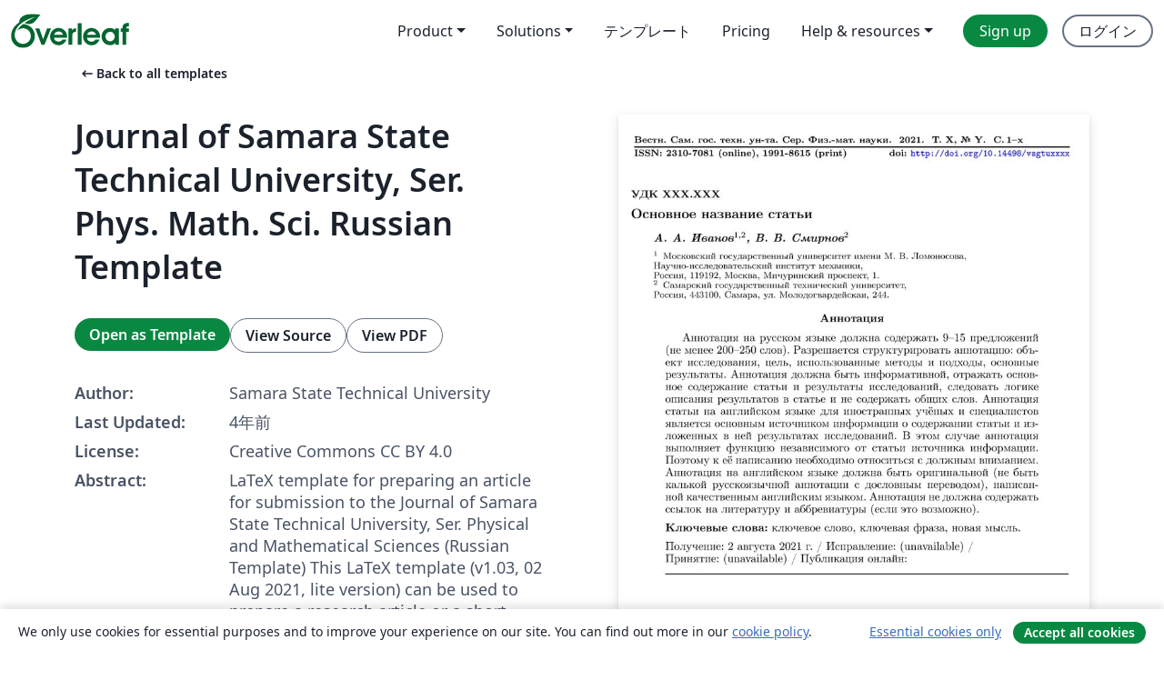

--- FILE ---
content_type: text/html; charset=utf-8
request_url: https://ja.overleaf.com/latex/templates/journal-of-samara-state-technical-university-ser-phys-math-sci-russian-template/qrrbnkmvvwth
body_size: 35870
content:
<!DOCTYPE html><html lang="ja"><head><title translate="no">Journal of Samara State Technical University, Ser. Phys. Math. Sci. Russian Template - Overleaf, オンラインLaTeXエディター</title><meta name="twitter:title" content="Journal of Samara State Technical University, Ser. Phys. Math. Sci. Russian Template"><meta name="og:title" content="Journal of Samara State Technical University, Ser. Phys. Math. Sci. Russian Template"><meta name="description" content="LaTeX template for preparing an article for submission to the Journal of Samara State Technical University, Ser. Physical and Mathematical Sciences (Russian ..."><meta itemprop="description" content="LaTeX template for preparing an article for submission to the Journal of Samara State Technical University, Ser. Physical and Mathematical Sciences (Russian ..."><meta itemprop="image" content="https://writelatex.s3.amazonaws.com/published_ver/20808.jpeg?X-Amz-Expires=14400&amp;X-Amz-Date=20260116T010631Z&amp;X-Amz-Algorithm=AWS4-HMAC-SHA256&amp;X-Amz-Credential=AKIAWJBOALPNFPV7PVH5/20260116/us-east-1/s3/aws4_request&amp;X-Amz-SignedHeaders=host&amp;X-Amz-Signature=3d8309b14554a91d9ebd94d4cdb5c2caa9c7d780cbf0b6935567616a703aa33c"><meta name="image" content="https://writelatex.s3.amazonaws.com/published_ver/20808.jpeg?X-Amz-Expires=14400&amp;X-Amz-Date=20260116T010631Z&amp;X-Amz-Algorithm=AWS4-HMAC-SHA256&amp;X-Amz-Credential=AKIAWJBOALPNFPV7PVH5/20260116/us-east-1/s3/aws4_request&amp;X-Amz-SignedHeaders=host&amp;X-Amz-Signature=3d8309b14554a91d9ebd94d4cdb5c2caa9c7d780cbf0b6935567616a703aa33c"><meta itemprop="name" content="Overleaf, the Online LaTeX Editor"><meta name="twitter:card" content="summary"><meta name="twitter:site" content="@overleaf"><meta name="twitter:description" content="簡単に使用できるオンラインLaTeXエディター。インストール不要、リアルタイムコラボレーション、バージョン管理、何百種類のLaTeXテンプレートなど多数の機能。"><meta name="twitter:image" content="https://cdn.overleaf.com/img/ol-brand/overleaf_og_logo.png"><meta property="fb:app_id" content="400474170024644"><meta property="og:description" content="簡単に使用できるオンラインLaTeXエディター。インストール不要、リアルタイムコラボレーション、バージョン管理、何百種類のLaTeXテンプレートなど多数の機能。"><meta property="og:image" content="https://cdn.overleaf.com/img/ol-brand/overleaf_og_logo.png"><meta property="og:type" content="website"><meta name="viewport" content="width=device-width, initial-scale=1.0, user-scalable=yes"><link rel="icon" sizes="32x32" href="https://cdn.overleaf.com/favicon-32x32.png"><link rel="icon" sizes="16x16" href="https://cdn.overleaf.com/favicon-16x16.png"><link rel="icon" href="https://cdn.overleaf.com/favicon.svg" type="image/svg+xml"><link rel="apple-touch-icon" href="https://cdn.overleaf.com/apple-touch-icon.png"><link rel="mask-icon" href="https://cdn.overleaf.com/mask-favicon.svg" color="#046530"><link rel="canonical" href="https://ja.overleaf.com/latex/templates/journal-of-samara-state-technical-university-ser-phys-math-sci-russian-template/qrrbnkmvvwth"><link rel="manifest" href="https://cdn.overleaf.com/web.sitemanifest"><link rel="stylesheet" href="https://cdn.overleaf.com/stylesheets/main-style-1e1240906c4514317abe.css" id="main-stylesheet"><link rel="alternate" href="https://www.overleaf.com/latex/templates/journal-of-samara-state-technical-university-ser-phys-math-sci-russian-template/qrrbnkmvvwth" hreflang="en"><link rel="alternate" href="https://cs.overleaf.com/latex/templates/journal-of-samara-state-technical-university-ser-phys-math-sci-russian-template/qrrbnkmvvwth" hreflang="cs"><link rel="alternate" href="https://es.overleaf.com/latex/templates/journal-of-samara-state-technical-university-ser-phys-math-sci-russian-template/qrrbnkmvvwth" hreflang="es"><link rel="alternate" href="https://pt.overleaf.com/latex/templates/journal-of-samara-state-technical-university-ser-phys-math-sci-russian-template/qrrbnkmvvwth" hreflang="pt"><link rel="alternate" href="https://fr.overleaf.com/latex/templates/journal-of-samara-state-technical-university-ser-phys-math-sci-russian-template/qrrbnkmvvwth" hreflang="fr"><link rel="alternate" href="https://de.overleaf.com/latex/templates/journal-of-samara-state-technical-university-ser-phys-math-sci-russian-template/qrrbnkmvvwth" hreflang="de"><link rel="alternate" href="https://sv.overleaf.com/latex/templates/journal-of-samara-state-technical-university-ser-phys-math-sci-russian-template/qrrbnkmvvwth" hreflang="sv"><link rel="alternate" href="https://tr.overleaf.com/latex/templates/journal-of-samara-state-technical-university-ser-phys-math-sci-russian-template/qrrbnkmvvwth" hreflang="tr"><link rel="alternate" href="https://it.overleaf.com/latex/templates/journal-of-samara-state-technical-university-ser-phys-math-sci-russian-template/qrrbnkmvvwth" hreflang="it"><link rel="alternate" href="https://cn.overleaf.com/latex/templates/journal-of-samara-state-technical-university-ser-phys-math-sci-russian-template/qrrbnkmvvwth" hreflang="zh-CN"><link rel="alternate" href="https://no.overleaf.com/latex/templates/journal-of-samara-state-technical-university-ser-phys-math-sci-russian-template/qrrbnkmvvwth" hreflang="no"><link rel="alternate" href="https://ru.overleaf.com/latex/templates/journal-of-samara-state-technical-university-ser-phys-math-sci-russian-template/qrrbnkmvvwth" hreflang="ru"><link rel="alternate" href="https://da.overleaf.com/latex/templates/journal-of-samara-state-technical-university-ser-phys-math-sci-russian-template/qrrbnkmvvwth" hreflang="da"><link rel="alternate" href="https://ko.overleaf.com/latex/templates/journal-of-samara-state-technical-university-ser-phys-math-sci-russian-template/qrrbnkmvvwth" hreflang="ko"><link rel="alternate" href="https://ja.overleaf.com/latex/templates/journal-of-samara-state-technical-university-ser-phys-math-sci-russian-template/qrrbnkmvvwth" hreflang="ja"><link rel="preload" href="https://cdn.overleaf.com/js/ja-json-49ed2e40bc4ee20a978f.js" as="script" nonce="IVR15vGPxPS/NgWSL9x6sw=="><script type="text/javascript" nonce="IVR15vGPxPS/NgWSL9x6sw==" id="ga-loader" data-ga-token="UA-112092690-1" data-ga-token-v4="G-RV4YBCCCWJ" data-cookie-domain=".overleaf.com" data-session-analytics-id="06bb6d40-be10-416a-b6e2-f3ebc5f16cb6">var gaSettings = document.querySelector('#ga-loader').dataset;
var gaid = gaSettings.gaTokenV4;
var gaToken = gaSettings.gaToken;
var cookieDomain = gaSettings.cookieDomain;
var sessionAnalyticsId = gaSettings.sessionAnalyticsId;
if(gaid) {
    var additionalGaConfig = sessionAnalyticsId ? { 'user_id': sessionAnalyticsId } : {};
    window.dataLayer = window.dataLayer || [];
    function gtag(){
        dataLayer.push(arguments);
    }
    gtag('js', new Date());
    gtag('config', gaid, { 'anonymize_ip': true, ...additionalGaConfig });
}
if (gaToken) {
    window.ga = window.ga || function () {
        (window.ga.q = window.ga.q || []).push(arguments);
    }, window.ga.l = 1 * new Date();
}
var loadGA = window.olLoadGA = function() {
    if (gaid) {
        var s = document.createElement('script');
        s.setAttribute('async', 'async');
        s.setAttribute('src', 'https://www.googletagmanager.com/gtag/js?id=' + gaid);
        document.querySelector('head').append(s);
    } 
    if (gaToken) {
        (function(i,s,o,g,r,a,m){i['GoogleAnalyticsObject']=r;i[r]=i[r]||function(){
        (i[r].q=i[r].q||[]).push(arguments)},i[r].l=1*new Date();a=s.createElement(o),
        m=s.getElementsByTagName(o)[0];a.async=1;a.src=g;m.parentNode.insertBefore(a,m)
        })(window,document,'script','//www.google-analytics.com/analytics.js','ga');
        ga('create', gaToken, cookieDomain.replace(/^\./, ""));
        ga('set', 'anonymizeIp', true);
        if (sessionAnalyticsId) {
            ga('set', 'userId', sessionAnalyticsId);
        }
        ga('send', 'pageview');
    }
};
// Check if consent given (features/cookie-banner)
var oaCookie = document.cookie.split('; ').find(function(cookie) {
    return cookie.startsWith('oa=');
});
if(oaCookie) {
    var oaCookieValue = oaCookie.split('=')[1];
    if(oaCookieValue === '1') {
        loadGA();
    }
}
</script><meta name="ol-csrfToken" content="zeAZ0T3w-YOafNKFWwDZ_gb6iLsnVUgzreZg"><meta name="ol-baseAssetPath" content="https://cdn.overleaf.com/"><meta name="ol-mathJaxPath" content="/js/libs/mathjax-3.2.2/es5/tex-svg-full.js"><meta name="ol-dictionariesRoot" content="/js/dictionaries/0.0.3/"><meta name="ol-usersEmail" content=""><meta name="ol-ab" data-type="json" content="{}"><meta name="ol-user_id"><meta name="ol-i18n" data-type="json" content="{&quot;currentLangCode&quot;:&quot;ja&quot;}"><meta name="ol-ExposedSettings" data-type="json" content="{&quot;isOverleaf&quot;:true,&quot;appName&quot;:&quot;Overleaf&quot;,&quot;adminEmail&quot;:&quot;support@overleaf.com&quot;,&quot;dropboxAppName&quot;:&quot;Overleaf&quot;,&quot;ieeeBrandId&quot;:15,&quot;hasAffiliationsFeature&quot;:true,&quot;hasSamlFeature&quot;:true,&quot;samlInitPath&quot;:&quot;/saml/ukamf/init&quot;,&quot;hasLinkUrlFeature&quot;:true,&quot;hasLinkedProjectFileFeature&quot;:true,&quot;hasLinkedProjectOutputFileFeature&quot;:true,&quot;siteUrl&quot;:&quot;https://www.overleaf.com&quot;,&quot;emailConfirmationDisabled&quot;:false,&quot;maxEntitiesPerProject&quot;:2000,&quot;maxUploadSize&quot;:52428800,&quot;projectUploadTimeout&quot;:120000,&quot;recaptchaSiteKey&quot;:&quot;6LebiTwUAAAAAMuPyjA4pDA4jxPxPe2K9_ndL74Q&quot;,&quot;recaptchaDisabled&quot;:{&quot;invite&quot;:true,&quot;login&quot;:false,&quot;passwordReset&quot;:false,&quot;register&quot;:false,&quot;addEmail&quot;:false},&quot;textExtensions&quot;:[&quot;tex&quot;,&quot;latex&quot;,&quot;sty&quot;,&quot;cls&quot;,&quot;bst&quot;,&quot;bib&quot;,&quot;bibtex&quot;,&quot;txt&quot;,&quot;tikz&quot;,&quot;mtx&quot;,&quot;rtex&quot;,&quot;md&quot;,&quot;asy&quot;,&quot;lbx&quot;,&quot;bbx&quot;,&quot;cbx&quot;,&quot;m&quot;,&quot;lco&quot;,&quot;dtx&quot;,&quot;ins&quot;,&quot;ist&quot;,&quot;def&quot;,&quot;clo&quot;,&quot;ldf&quot;,&quot;rmd&quot;,&quot;lua&quot;,&quot;gv&quot;,&quot;mf&quot;,&quot;yml&quot;,&quot;yaml&quot;,&quot;lhs&quot;,&quot;mk&quot;,&quot;xmpdata&quot;,&quot;cfg&quot;,&quot;rnw&quot;,&quot;ltx&quot;,&quot;inc&quot;],&quot;editableFilenames&quot;:[&quot;latexmkrc&quot;,&quot;.latexmkrc&quot;,&quot;makefile&quot;,&quot;gnumakefile&quot;],&quot;validRootDocExtensions&quot;:[&quot;tex&quot;,&quot;Rtex&quot;,&quot;ltx&quot;,&quot;Rnw&quot;],&quot;fileIgnorePattern&quot;:&quot;**/{{__MACOSX,.git,.texpadtmp,.R}{,/**},.!(latexmkrc),*.{dvi,aux,log,toc,out,pdfsync,synctex,synctex(busy),fdb_latexmk,fls,nlo,ind,glo,gls,glg,bbl,blg,doc,docx,gz,swp}}&quot;,&quot;sentryAllowedOriginRegex&quot;:&quot;^(https://[a-z]+\\\\.overleaf.com|https://cdn.overleaf.com|https://compiles.overleafusercontent.com)/&quot;,&quot;sentryDsn&quot;:&quot;https://4f0989f11cb54142a5c3d98b421b930a@app.getsentry.com/34706&quot;,&quot;sentryEnvironment&quot;:&quot;production&quot;,&quot;sentryRelease&quot;:&quot;591c34f8f153ec6e4cecc6336360c527863b7693&quot;,&quot;hotjarId&quot;:&quot;5148484&quot;,&quot;hotjarVersion&quot;:&quot;6&quot;,&quot;enableSubscriptions&quot;:true,&quot;gaToken&quot;:&quot;UA-112092690-1&quot;,&quot;gaTokenV4&quot;:&quot;G-RV4YBCCCWJ&quot;,&quot;propensityId&quot;:&quot;propensity-001384&quot;,&quot;cookieDomain&quot;:&quot;.overleaf.com&quot;,&quot;templateLinks&quot;:[{&quot;name&quot;:&quot;Journal articles&quot;,&quot;url&quot;:&quot;/gallery/tagged/academic-journal&quot;,&quot;trackingKey&quot;:&quot;academic-journal&quot;},{&quot;name&quot;:&quot;Books&quot;,&quot;url&quot;:&quot;/gallery/tagged/book&quot;,&quot;trackingKey&quot;:&quot;book&quot;},{&quot;name&quot;:&quot;Formal letters&quot;,&quot;url&quot;:&quot;/gallery/tagged/formal-letter&quot;,&quot;trackingKey&quot;:&quot;formal-letter&quot;},{&quot;name&quot;:&quot;Assignments&quot;,&quot;url&quot;:&quot;/gallery/tagged/homework&quot;,&quot;trackingKey&quot;:&quot;homework-assignment&quot;},{&quot;name&quot;:&quot;Posters&quot;,&quot;url&quot;:&quot;/gallery/tagged/poster&quot;,&quot;trackingKey&quot;:&quot;poster&quot;},{&quot;name&quot;:&quot;Presentations&quot;,&quot;url&quot;:&quot;/gallery/tagged/presentation&quot;,&quot;trackingKey&quot;:&quot;presentation&quot;},{&quot;name&quot;:&quot;Reports&quot;,&quot;url&quot;:&quot;/gallery/tagged/report&quot;,&quot;trackingKey&quot;:&quot;lab-report&quot;},{&quot;name&quot;:&quot;CVs and résumés&quot;,&quot;url&quot;:&quot;/gallery/tagged/cv&quot;,&quot;trackingKey&quot;:&quot;cv&quot;},{&quot;name&quot;:&quot;Theses&quot;,&quot;url&quot;:&quot;/gallery/tagged/thesis&quot;,&quot;trackingKey&quot;:&quot;thesis&quot;},{&quot;name&quot;:&quot;view_all&quot;,&quot;url&quot;:&quot;/latex/templates&quot;,&quot;trackingKey&quot;:&quot;view-all&quot;}],&quot;labsEnabled&quot;:true,&quot;wikiEnabled&quot;:true,&quot;templatesEnabled&quot;:true,&quot;cioWriteKey&quot;:&quot;2530db5896ec00db632a&quot;,&quot;cioSiteId&quot;:&quot;6420c27bb72163938e7d&quot;,&quot;linkedInInsightsPartnerId&quot;:&quot;7472905&quot;}"><meta name="ol-splitTestVariants" data-type="json" content="{&quot;hotjar-marketing&quot;:&quot;enabled&quot;}"><meta name="ol-splitTestInfo" data-type="json" content="{&quot;hotjar-marketing&quot;:{&quot;phase&quot;:&quot;release&quot;,&quot;badgeInfo&quot;:{&quot;tooltipText&quot;:&quot;&quot;,&quot;url&quot;:&quot;&quot;}}}"><meta name="ol-algolia" data-type="json" content="{&quot;appId&quot;:&quot;SK53GL4JLY&quot;,&quot;apiKey&quot;:&quot;9ac63d917afab223adbd2cd09ad0eb17&quot;,&quot;indexes&quot;:{&quot;wiki&quot;:&quot;learn-wiki&quot;,&quot;gallery&quot;:&quot;gallery-production&quot;}}"><meta name="ol-isManagedAccount" data-type="boolean"><meta name="ol-shouldLoadHotjar" data-type="boolean" content></head><body class="website-redesign" data-theme="default"><a class="skip-to-content" href="#main-content">Skip to content</a><nav class="navbar navbar-default navbar-main navbar-expand-lg website-redesign-navbar" aria-label="Primary"><div class="container-fluid navbar-container"><div class="navbar-header"><a class="navbar-brand" href="/" aria-label="Overleaf"><div class="navbar-logo"></div></a></div><button class="navbar-toggler collapsed" id="navbar-toggle-btn" type="button" data-bs-toggle="collapse" data-bs-target="#navbar-main-collapse" aria-controls="navbar-main-collapse" aria-expanded="false" aria-label="Toggle ナビゲーション"><span class="material-symbols" aria-hidden="true" translate="no">menu</span></button><div class="navbar-collapse collapse" id="navbar-main-collapse"><ul class="nav navbar-nav navbar-right ms-auto" role="menubar"><!-- loop over header_extras--><li class="dropdown subdued" role="none"><button class="dropdown-toggle" aria-haspopup="true" aria-expanded="false" data-bs-toggle="dropdown" role="menuitem" event-tracking="menu-expand" event-tracking-mb="true" event-tracking-trigger="click" event-segmentation="{&quot;item&quot;:&quot;product&quot;,&quot;location&quot;:&quot;top-menu&quot;}">Product</button><ul class="dropdown-menu dropdown-menu-end" role="menu"><li role="none"><a class="dropdown-item" role="menuitem" href="/about/features-overview" event-tracking="menu-click" event-tracking-mb="true" event-tracking-trigger="click" event-segmentation='{"item":"premium-features","location":"top-menu"}'>機能</a></li><li role="none"><a class="dropdown-item" role="menuitem" href="/about/ai-features" event-tracking="menu-click" event-tracking-mb="true" event-tracking-trigger="click" event-segmentation='{"item":"ai-features","location":"top-menu"}'>AI</a></li></ul></li><li class="dropdown subdued" role="none"><button class="dropdown-toggle" aria-haspopup="true" aria-expanded="false" data-bs-toggle="dropdown" role="menuitem" event-tracking="menu-expand" event-tracking-mb="true" event-tracking-trigger="click" event-segmentation="{&quot;item&quot;:&quot;solutions&quot;,&quot;location&quot;:&quot;top-menu&quot;}">Solutions</button><ul class="dropdown-menu dropdown-menu-end" role="menu"><li role="none"><a class="dropdown-item" role="menuitem" href="/for/enterprises" event-tracking="menu-click" event-tracking-mb="true" event-tracking-trigger="click" event-segmentation='{"item":"enterprises","location":"top-menu"}'>For business</a></li><li role="none"><a class="dropdown-item" role="menuitem" href="/for/universities" event-tracking="menu-click" event-tracking-mb="true" event-tracking-trigger="click" event-segmentation='{"item":"universities","location":"top-menu"}'>For universities</a></li><li role="none"><a class="dropdown-item" role="menuitem" href="/for/government" event-tracking="menu-click" event-tracking-mb="true" event-tracking-trigger="click" event-segmentation='{"item":"government","location":"top-menu"}'>For government</a></li><li role="none"><a class="dropdown-item" role="menuitem" href="/for/publishers" event-tracking="menu-click" event-tracking-mb="true" event-tracking-trigger="click" event-segmentation='{"item":"publishers","location":"top-menu"}'>For publishers</a></li><li role="none"><a class="dropdown-item" role="menuitem" href="/about/customer-stories" event-tracking="menu-click" event-tracking-mb="true" event-tracking-trigger="click" event-segmentation='{"item":"customer-stories","location":"top-menu"}'>Customer stories</a></li></ul></li><li class="subdued" role="none"><a class="nav-link subdued" role="menuitem" href="/latex/templates" event-tracking="menu-click" event-tracking-mb="true" event-tracking-trigger="click" event-segmentation='{"item":"templates","location":"top-menu"}'>テンプレート</a></li><li class="subdued" role="none"><a class="nav-link subdued" role="menuitem" href="/user/subscription/plans" event-tracking="menu-click" event-tracking-mb="true" event-tracking-trigger="click" event-segmentation='{"item":"pricing","location":"top-menu"}'>Pricing</a></li><li class="dropdown subdued nav-item-help" role="none"><button class="dropdown-toggle" aria-haspopup="true" aria-expanded="false" data-bs-toggle="dropdown" role="menuitem" event-tracking="menu-expand" event-tracking-mb="true" event-tracking-trigger="click" event-segmentation="{&quot;item&quot;:&quot;help-and-resources&quot;,&quot;location&quot;:&quot;top-menu&quot;}">Help & resources</button><ul class="dropdown-menu dropdown-menu-end" role="menu"><li role="none"><a class="dropdown-item" role="menuitem" href="/learn" event-tracking="menu-click" event-tracking-mb="true" event-tracking-trigger="click" event-segmentation='{"item":"learn","location":"top-menu"}'>ドキュメンテーション</a></li><li role="none"><a class="dropdown-item" role="menuitem" href="/for/community/resources" event-tracking="menu-click" event-tracking-mb="true" event-tracking-trigger="click" event-segmentation='{"item":"help-guides","location":"top-menu"}'>Help guides</a></li><li role="none"><a class="dropdown-item" role="menuitem" href="/about/why-latex" event-tracking="menu-click" event-tracking-mb="true" event-tracking-trigger="click" event-segmentation='{"item":"why-latex","location":"top-menu"}'>Why LaTeX?</a></li><li role="none"><a class="dropdown-item" role="menuitem" href="/blog" event-tracking="menu-click" event-tracking-mb="true" event-tracking-trigger="click" event-segmentation='{"item":"blog","location":"top-menu"}'>ブログ</a></li><li role="none"><a class="dropdown-item" role="menuitem" data-ol-open-contact-form-modal="contact-us" data-bs-target="#contactUsModal" href data-bs-toggle="modal" event-tracking="menu-click" event-tracking-mb="true" event-tracking-trigger="click" event-segmentation='{"item":"contact","location":"top-menu"}'><span>お問い合わせ</span></a></li></ul></li><!-- logged out--><!-- register link--><li class="primary" role="none"><a class="nav-link" role="menuitem" href="/register" event-tracking="menu-click" event-tracking-action="clicked" event-tracking-trigger="click" event-tracking-mb="true" event-segmentation='{"page":"/latex/templates/journal-of-samara-state-technical-university-ser-phys-math-sci-russian-template/qrrbnkmvvwth","item":"register","location":"top-menu"}'>Sign up</a></li><!-- login link--><li role="none"><a class="nav-link" role="menuitem" href="/login" event-tracking="menu-click" event-tracking-action="clicked" event-tracking-trigger="click" event-tracking-mb="true" event-segmentation='{"page":"/latex/templates/journal-of-samara-state-technical-university-ser-phys-math-sci-russian-template/qrrbnkmvvwth","item":"login","location":"top-menu"}'>ログイン</a></li><!-- projects link and account menu--></ul></div></div></nav><main class="gallery content content-page" id="main-content"><div class="container"><div class="row previous-page-link-container"><div class="col-lg-6"><a class="previous-page-link" href="/latex/templates"><span class="material-symbols material-symbols-rounded" aria-hidden="true" translate="no">arrow_left_alt</span>Back to all templates</a></div></div><div class="row"><div class="col-md-6 template-item-left-section"><div class="row"><div class="col-md-12"><div class="gallery-item-title"><h1 class="h2">Journal of Samara State Technical University, Ser. Phys. Math. Sci. Russian Template</h1></div></div></div><div class="row cta-links-container"><div class="col-md-12 cta-links"><a class="btn btn-primary cta-link" href="/project/new/template/20808?id=23201383&amp;latexEngine=pdflatex&amp;mainFile=main.tex&amp;templateName=Journal+of+Samara+State+Technical+University%2C+Ser.+Phys.+Math.+Sci.+Russian+Template&amp;texImage=texlive-full%3A2025.1" event-tracking-mb="true" event-tracking="gallery-open-template" event-tracking-trigger="click">Open as Template</a><button class="btn btn-secondary cta-link" data-bs-toggle="modal" data-bs-target="#modalViewSource" event-tracking-mb="true" event-tracking="gallery-view-source" event-tracking-trigger="click">View Source</button><a class="btn btn-secondary cta-link" href="/latex/templates/journal-of-samara-state-technical-university-ser-phys-math-sci-russian-template/qrrbnkmvvwth.pdf" target="_blank" event-tracking-mb="true" event-tracking="gallery-download-pdf" event-tracking-trigger="click">View PDF</a></div></div><div class="template-details-container"><div class="template-detail"><div><b>Author:</b></div><div>Samara State Technical University</div></div><div class="template-detail"><div><b>Last Updated:</b></div><div><span data-bs-toggle="tooltip" data-bs-placement="bottom" data-timestamp-for-title="1627917125">4年前</span></div></div><div class="template-detail"><div><b>License:</b></div><div>Creative Commons CC BY 4.0</div></div><div class="template-detail"><div><b>Abstract:</b></div><div class="gallery-abstract" data-ol-mathjax>LaTeX template for preparing an article for submission to the Journal of Samara State Technical University, Ser. Physical and Mathematical Sciences (Russian Template)

This LaTeX template (v1.03, 02 Aug 2021, lite version) can be used to prepare a research article or a short article (letter) in Russian for submission to the Journal of Samara State Technical University, Ser. Physical and Mathematical Sciences.

Once your article is complete, you may submit it to MSS (the Manuscript Submitting System) via this link .

More information on the Journal of Samara State Technical University, Ser. Physical and Mathematical Sciences can be found in this site .</div></div><div class="template-detail tags"><div><b>Tags:</b></div><div><div class="badge-link-list"><a class="badge-link badge-link-light" href="/gallery/tagged/international-languages"><span class="badge text-dark bg-light"><span class="badge-content" data-badge-tooltip data-bs-placement="bottom" data-bs-title="International Languages">International Languages</span></span></a><a class="badge-link badge-link-light" href="/gallery/tagged/russian"><span class="badge text-dark bg-light"><span class="badge-content" data-badge-tooltip data-bs-placement="bottom" data-bs-title="Russian">Russian</span></span></a><a class="badge-link badge-link-light" href="/gallery/tagged/academic-journal"><span class="badge text-dark bg-light"><span class="badge-content" data-badge-tooltip data-bs-placement="bottom" data-bs-title="Journal articles">Journal articles</span></span></a></div></div></div></div></div><div class="col-md-6 template-item-right-section"><div class="entry"><div class="row"><div class="col-md-12"><div class="gallery-large-pdf-preview"><img src="https://writelatex.s3.amazonaws.com/published_ver/20808.jpeg?X-Amz-Expires=14400&amp;X-Amz-Date=20260116T010631Z&amp;X-Amz-Algorithm=AWS4-HMAC-SHA256&amp;X-Amz-Credential=AKIAWJBOALPNFPV7PVH5/20260116/us-east-1/s3/aws4_request&amp;X-Amz-SignedHeaders=host&amp;X-Amz-Signature=3d8309b14554a91d9ebd94d4cdb5c2caa9c7d780cbf0b6935567616a703aa33c" alt="Journal of Samara State Technical University, Ser. Phys. Math. Sci. Russian Template"></div></div></div></div></div></div><div class="row section-row"><div class="col-md-12"><div class="begin-now-card"><div class="card card-pattern"><div class="card-body"><p class="dm-mono"><span class="font-size-display-xs"><span class="text-purple-bright">\begin</span><wbr><span class="text-green-bright">{</span><span>now</span><span class="text-green-bright">}</span></span></p><p>Discover why over 20 million people worldwide trust Overleaf with their work.</p><p class="card-links"><a class="btn btn-primary card-link" href="/register">Sign up for free</a><a class="btn card-link btn-secondary" href="/user/subscription/plans">Explore all plans</a></p></div></div></div></div></div></div></main><div class="modal fade" id="modalViewSource" tabindex="-1" role="dialog" aria-labelledby="modalViewSourceTitle" aria-hidden="true"><div class="modal-dialog" role="document"><div class="modal-content"><div class="modal-header"><h3 class="modal-title" id="modalViewSourceTitle">ソース</h3><button class="btn-close" type="button" data-bs-dismiss="modal" aria-label="Close"></button></div><div class="modal-body"><pre><code>\RequirePackage{silence}
\WarningsOff[hyperref]
\input{preamble}

\renewcommand{\JournalYear}{2021}
\vsgtu{xxxx} %registration number
\FirstPage{1}
\LastPage{x}

\pdfcrop
%\draft

\begin{document}

\udc{XXX.XXX}
\msc{YYYYY, ZZZZZ, DDDDD}

\rutitle{Основное название статьи}
\rutitleshort{Короткое название статьи, если необходимо}

\entitle{The  title of the article}
\entitleshort{The short title of this article if necessary}

\ruauthor{А.~А.~Иванов\affil{1,2}, В.~В.~Смирнов\affil{2}}{И\,в\,а\,н\,о\,в~А.~В., С\,м\,и\,р\,н\,о\,в~В.~В.}
\enauthor{A.~A.~Ivanov\affil{1,2}, V.~V.~Smirnov\affil{2}}{I\,v\,a\,n\,o\,v~A.~V., S\,m\,i\,r\,n\,o\,v~V.~V.}

\ruaffil{Московский государственный университет имени М.~В.~Ломоносова,\\ 
Научно-исследовательский институт механики, \\
Россия, 119192, Москва, Мичуринский проспект, 1.
\and 
Самарский государственный технический университет,\\
Россия, 443100, Самара, ул. Молодогвардейская, 244.}

\enaffil{Lomonosov Moscow State University,\\ 
Institute of Mechanics, \\
1, Michurinsky prospekt, Moscow, 119192, Russian Federation.
\and 
Samara State Technical University,\\
244, Molodogvardeyskaya st., Samara, 443100, Russian Federation.}

\ruauthorsdetails{2}{% Количество авторов
\fullauthor{Андрей Алексеевич Иванов}
\CAuthor % Автор-корреспондент
\orcid{0000-0000-0000-xxxx} % ORCID ID автора 
\regalia{кандидат физико-математических наук, доцент} 
\position{старший научный сотрудник} 
\dept{лаб. упругости и пластичности} 
\email{anton@ya-mail.ru}
\fullauthor{Владимир Викторович Смирнов}
\orcid{0000-0000-0000-xxxx} % ORCID ID автора 
\regalia{доктор физико-математических наук, профессор} 
\position{заведующий кафедрой} 
\dept{каф. упругости и пластичности} 
\email{vlad_smirnov@ya-mail.ru}
}

\enauthorsdetails{2}{
\fullauthor{Andrew A. Ivanov}
\CAuthor % Сorresponding Author
\orcid{0000-0000-0000-xxxx} % ORCID ID
\regalia{Cand. Phys. \&amp; Math. Sci., Associate Professor} 
\position{Senior Researcher} 
\dept{Lab. of Elasticity and Plasticity}
\email{anton@ya-mail.ru}
\fullauthor{Vladimir V. Smirnov}
\orcid{0000-0000-0000-xxxx} % ORCID ID avtora 
\regalia{Dr. Phys. \&amp; Math. Sci., Professor} 
\position{Head of Department} 
\dept{Dept. of Elasticity and Plasticity}
\email[br]{vlad_smirnov@ya-mail.ru}
}

\rukeywords{ключевое слово, ключевая фраза, новая мысль}
\enkeywords{keyword, key phrase, new thought}

\ruabstract{Аннотация на русском языке должна содержать 9–15 предложений (не менее 200–250 слов). Разрешается структурировать аннотацию: объект исследования, цель, использованные методы и подходы, основные результаты. Аннотация должна быть информативной, отражать основное содержание статьи и результаты исследований, следовать логике описания результатов в статье и не содержать общих слов. Аннотация статьи на английском языке для иностранных учёных и специалистов является основным источником информации о содержании статьи и изложенных в ней результатах исследований. В этом случае аннотация выполняет функцию независимого от статьи источника информации. Поэтому к~её написанию необходимо относиться с должным вниманием. Аннотация на английском языке должна быть оригинальной (не быть калькой русскоязычной аннотации с дословным переводом), написанной качественным английским языком. Аннотация не должна содержать ссылок на литературу и аббревиатуры (если это возможно).}

\enabstract{An abstract is a succinct summary of a longer piece of work, usually academic in nature, which is published in isolation from the main text and should therefore stand on its own and be understandable without reference to the longer piece. It should report the latter's essential facts, and should not exaggerate or contain material that is not there. Its purpose is to act as a reference tool (for example in a library abstracting service), enabling the reader to decide whether or not to read the full text. Abstracts should contain no more than 250 words. Write concisely and clearly. 

The abstract should reflect only what appears in the original paper. The Abstract should:
\begin{itemize}
\item Describe the main objective(s) of the study;
\item Explain how the study was done, including any model organisms used, without methodological detail;
\item Summarize the most important results and their significance.
\end{itemize}
Abstracts should not include citations and abbreviations, if possible.}

%\date{\today}
%\revisiondate{\today}
%\accepteddate{\today}

%\ForPeerReview

\makerutitle

\newpage

\Section[n]{Введение}
Это шаблон статьи для представления рукописей статей в наш журнал.

Представляемая в журнал рукопись статьи должна быть законченным научным исследованием, нигде ранее не публиковавшимся и не представленным к публикации в других изданиях.

Рукопись статьи должна содержать новые научные результаты по приоритетным направлениям Самарского государственного технического университета, таким как «Дифференциальные уравнения и математическая физика», «Механика деформируемого твёрдого тела», «Математическое моделирование, численные методы и комплексы программ». 

Этот шаблон был разработан в сотрудничестве с~\href{https://www.overleaf.com/about}{Overleaf} для того, чтобы Вам и Вашим соавторам упростить процесс подготовки рукописей в наш журнал.

Для более подробной информации о журнале обратитесь на его website \url{http://www.mathnet.ru/vsgtu}.

Обратите внимание что в нашем стилевом файле используется команда секционирования \verb&quot;\Section&quot;. 
Просим Вас  использовать именно её. 
Если раздел не надо нумеровать, то воспользуетесь вариантом \verb&quot;\Section[N]&quot;.

Чтобы подготовить Вашу статью для рецензента, т.~е. обезличить её, воспользуйтесь командой \verb&quot;\ForPeerReview&quot; перед командой 
\verb&quot;\makerutitle&quot;.

Помните, что текст статьи  необходимо обязательно структурировать. 
Вы вольны сами выбирать структуру своей статьи.

Обратите внимание, что в нашем журнале необходимо для статей прописывать индексы \href{http://www.mathnet.ru/classifications.phtml?wshow=classifications&amp;option_lang=rus}{УДК и MSC}. 
Просим указывать реально существующие индексы.
Если Вы затрудняетесь в определении индекса УДК, то обратитесь к~любому библиотекарю Вашей научной библиотеки.

\Section{Примеры набора формул и организации ссылок}
Здесь мы приведем некоторые различные наборы формул, которые применялись в~нашем журнале ранее~[\citen{RepKum16}--\citen{{Ung16}}].  
Мы просто из этих статей скопировали небольшие фрагменты в~этот документ.
Рекомендуем использовать окружения {\tt equation}, {\tt multline}, {\tt gather}.


Для набора формул Вы можете пользоваться любым руководством по \LaTeXe.
Мы рекомендуем использовать краткое руководство от К.~В.~Воронцова (\url{http://www.ccas.ru/voron/download/voron05latex.pdf}).

Ссылки на формулы оформляются только командой \verb&quot;\eqref&quot;.
Ссылки на таблицы и рисунки оформляются командой \verb&quot;\ref&quot;.
Для ссылок на литературу можно использовать команды \verb&quot;\cite&quot; и \verb&quot;\citen&quot;.
Обратите внимание, что в нашем журнале нумеруются только те объекты (формулы, рисунки, таблицы, элементы списка литературы), на которые есть ссылки. 
Ссылки на формулы или другие объекты, которые не &lt;&lt;помечены&gt;&gt;, будут обозначаться так ({\bf ??}) или так [{\bf ?}].

В многочисленных исследованиях по наследственной механике, берущих начало с работ Х.~Больцмана \cite{ulg:bib:Boltzman} и продолженных в работах Г.~Дюффинга~\cite{ulg:bib:Duffing}, А.~Джемента \cite{ulg:bib:Gemant1936}, А.~П.~Бронского~\cite{ulg:bib:Bronsky}, 
Г.~Л.~Слонимского~\cite{ulg:bib:Slonimsky}, \linebreak А.~Ю.~Ишлинского~\cite{ulg:bib:Ishlinsky1940}, А.~Р.~Ржаницына~\cite{ulg:bib:Rganitsin}, 
Ю.~Н.~Работнова~\cite{ulg:bib:Rabotnov1948} и других авторов (см. библиографический список в~[\citen{ulg:bib:Bulgakov}--\citen{ulg:bib:Mainardi2010}]), показано и~обосновано, что для целого ряда физических сред ядра ползучести в интегральном операторе \eqref{eq:ulg:VolterraEpsilon} являются ядрами абелевского типа, а основные соотношения между напряжениями и деформациями выражаются через дробные интегралы Римана&quot;--~Лиувилля \cite{ulg:bib:S-K-M}.

Известно, что в рамках структурного моделирования стандартную одномерную обобщённую модель вязкоупругого тела можно записать в виде 
\begin{equation}\label{eq:ulg:GeneralModel}
\sigma(t)+\sum^{n}_{k=1}b_{k}D^{k}\sigma=E\varepsilon+\sum^{m}_{k=1}a_{k}D^{k}\varepsilon,
\end{equation}
где $D^{k}=\left(d/dt\right)^{k}$; $a_{k}$, $b_{k}$, $E_{0}$ &quot;--- постоянные величины, обычно заранее неизвестные; $n=m$ или $m=n+1$. 
Частными случаями модели \eqref{eq:ulg:GeneralModel} являются собственно законы Гука 
$$\sigma(t)=E_{0}\varepsilon(t),$$ и Ньютона $$\sigma(t)=\eta\dot{\varepsilon}(t),$$ а также следующие модели: 
\begin{itemize}
\item модель Фойхта
\begin{equation}\label{eq:ulg:Voigt}
\sigma(t)=E_{0}\varepsilon(t)+\eta\dot{\varepsilon}(t),
\end{equation}
\item модель Максвелла
\begin{equation}\label{eq:ulg:Maxwell}
 E_{0}\sigma(t)+\eta\dot{\sigma}(t)=\eta E_{0}\dot{\varepsilon}(t),
\end{equation}
\item модель Кельвина
\begin{equation}\label{eq:ulg:Kelvin}
\left(E_{1}+E_{2}\right)\sigma(t)+\eta\dot{\sigma}(t)=E_{1}E_{2}\varepsilon(t)+\eta E_{2}\dot{\varepsilon}(t),
\end{equation}
\item модель Зенера
 \begin{equation}\label{eq:ulg:Zener}
 E_{1}\sigma(t)+\eta\dot{\sigma}(t)=E_{1}E_{2}\varepsilon(t)+\eta(E_{1}+E_{2})\dot{\varepsilon}(t),
\end{equation}
\end{itemize}
где $E_{0}$, $E_{1}$, $E_{2}$ &quot;---  модули соответствующих упругих элементов, $\eta$ &quot;---  коэффициент демпфирования. 
Заметим, что всё многообразие реологических моделей можно разбить на два типа &quot;---  модели, описывающие явление мгновенной упругой деформации в момент приложения нагрузки (модели типа Максвелла, Кельвина, Зенера) 
и~модели типа Фойхта, не наделённые (не описывающие) мгновенной упругой деформацией. 
Очевидно, что решения задачи о ползучести при постоянно действующей нагрузке $\sigma(t)=\sigma_{0}=\rm const$, получающиеся из определяющего соотношения \eqref{eq:ulg:GeneralModel}, будут носить в основном экспоненциальный характер. 



Если $\sigma(t)$ изменяется по закону~\eqref{eq:ulg:StressT}, в котором $\sigma_{0}(t)=\sigma_{0}&gt;0$:
\begin{equation}\label{eq:ulg:StressConst}
\sigma(t)=\sigma_{0}\bigl(H(t)-H(t-t_{1})\bigr),
\end{equation}
то
\begin{multline}\label{eq:ulg:ScottBlairSolution}
\varepsilon(t)=\frac{\sigma_{0}}{\eta}I_{0t}^{\alpha} \bigl( H(t)-H(t-t_{1})\bigr)
= 
\\
=\frac{\sigma_{0}}{\eta\Gamma(\alpha)} \biggl(H(t)\int _{0}^{t}(t-\tau)^{\alpha-1}d\tau
-H(t-t_{1}) \biggl(\int _{0}^{t_{1}}+\int _{t_{1}}^{t} \biggr)(t-\tau)^{\alpha-1}d\tau \biggr)=
\\
= \frac{\sigma_{0}}{\eta \Gamma (\alpha+1)} \bigl(t^{\alpha}H(t)-(t-t_{1})^{\alpha}H(t-t_{1})\bigr).
\end{multline}

Отметим, что при $\alpha\rightarrow 0$ решение~\eqref{eq:ulg:ScottBlairSolution} сводится к
закону Гука, если положить $\eta=E_{0}$, а при $\alpha\rightarrow 1$ определяет линейный
закон деформирования.

\Section{Пользуйтесь окружениями для теорем, лемм, задач и прочего}
Вы можете использовать следующие определенные в пакете {\tt samgtu} окружения {\tt definition}, {\tt lemma}, {\tt example}, {\tt remark}, {\tt task}, {\tt proof}.

\begin{lemma}
Это текст леммы.
\end{lemma}

\begin{remark}[1]
Это текст замечания. Номер окружениям  {\tt definition}, {\tt lemma}, {\tt example}, {\tt remark}, {\tt task} проставляется пока вручную.
\end{remark}



Рассмотрим уравнение
\begin{equation}
       \label{repin:eq1}
0= \left\{\begin {array}{ll}
      u_{xxx}-u_{y}, &amp; y&gt;0,\\
      y^{2m}u_{xx}+y\,u_{yy}+\alpha u_{y}, &amp; y&lt;0,
\end{array} \right.
\end{equation}
где $m$ &quot;--- натуральное число, 
$\alpha=\text{const}$, $({1-2m})/{2}&lt;\alpha&lt;1 $ в конечной области $\Omega$, 
ограниченной отрезками $AA_{0}$, $BB_{0}$, $A_{0}B_{0}$  прямых $x=0$, $x=1$, $y=1$ соответственно и характеристиками
\[
AC: \, x-\frac{2}{2m+1}(-y)^{\frac{2m+1}{2}}=0, \quad BC: \, x+\frac{2}{2m+1}(-y)^{\frac{2m+1}{2}}=1
\]
уравнения \eqref{repin:eq1} при $y&lt;0$.


\begin{newthm}{Теорема} В области $\Omega$ не может существовать более одного решения задачи \eqref{repin:eq1}--\eqref{repin:eq4} при $({1-2m})/{2}&lt; \alpha&lt;1,$ если либо
\begin{gather}
       \label{repin:eq5}
\alpha_{1}=\beta_{1}=1-\beta, \quad  w(x)=\delta(x) \equiv 1,
\\
       \label{repin:eq8}
M_{1}(x)=\gamma_{1}(1-x)^{\beta} a(x)+\gamma_{1}x^{\beta} b(x)-\frac{\Gamma(\beta)}{\Gamma(2\beta)} x^{\beta} (1-x)^{\beta}d(x) \ne 0,
\\
       \label{repin:eq8}
\left[ \frac{(1-x)^{\beta} a(x)}{M_{1}(x)} \right]' \leq 0, 
\;
\left[ \frac{x^{\beta} b(x)}{M_{1}(x)} \right]' \geq 0, 
\; 
\frac{x^{\beta}(1-x)^{\beta} c(x)}{M_{1}(x)} \geq 0, 
\;
\forall x \in \overline I,
 \end{gather}
либо
\begin{equation}
       \label{repin:eq8}
\alpha_{1}=\beta_{1}=\beta, \quad \delta(x) =x^{2\beta-1}, \quad w(x)=(1-x)^{2\beta-1}
\end{equation}
и выполняются условия
\begin{gather}
       \label{repin:eq10}
M_{2}(x)=(1-x)^{1-\beta} a(x)+x^{1-\beta} b(x)+\frac{\Gamma(\beta)}{\Gamma(2\beta)} x^{1-\beta} (1-x)^{1-\beta}c(x) \ne 0,
\\
       \label{repin:eq10}
       \!\!\!\!\!\! \hspace{-3mm}
\left[ \frac{\gamma_{1}(1-x)^{\beta} a(x)}{M_{2}(x)} \right]’ \leq 0,  
\left[ \frac{\gamma_{1} x^{1-\beta} b(x)}{M_{2}(x)} \right]’ \geq 0, 
\frac{x^{1-\beta}(1-x)^{1-\beta} d(x)}{M_{2}(x)} \leq 0,  \forall x \in \overline I,
 \end{gather}
где
\[
\gamma_{1}=\frac{\Gamma(\beta) \Gamma(1-2\beta)}{2\Gamma(2 \beta) \Gamma(1-\beta)} \Bigl( \frac{2m+1}{4}\Bigr)^{-2\beta}.
\]
\end{newthm}

\smallskip

\begin{proof}
Регулярное в области $\Omega_{2}$ решение уравнения \eqref{repin:eq1} при $({1-2m})/{2}&lt; \alpha&lt;1$, удовлетворяющее условиям
\begin{equation}
       \label{repin:eq11}
u(x, 0)= \tau(x), \quad \lim_{y \to -0} (-y)^{\alpha}u_{y}= \nu(x), \quad 0&lt;x&lt;1,
\end{equation}
единственно и имеет вид [{\citen{repin:7}]
\begin{multline}
       \label{repin:eq12}
u(x,y)= \frac{\Gamma(2\beta)}{\Gamma^{2}(\beta)}  \int _{0}^{1} \tau \left[ x+ \frac{2(1-2t)}{2m+1} (-y)^{\frac{2m+1}{2}}\right]t^{\beta-1}(1-t)^{\beta-1}dt- \\
- \frac{2}{m+1} \frac{\Gamma(1-2\beta)}{\Gamma^{2}(1-\beta)} (-y)^{1-\alpha}  \int _{0}^{1} \nu \left[ x+ \frac{2(1-2t)}{2m+1} (-y)^{\frac{2m+1}{2}}\right]t^{-\beta}(1-t)^{-\beta}dt,
\end{multline}
где
\[
\beta=\frac{2m-1+2\alpha}{2(2m+1)}.
\]

При выполнении условий \eqref{repin:eq5} теоремы соотношение между $\tau(x)$ и $\nu(x)$ из области $\Omega_{2}$ запишем в~виде
\begin{equation}
       \label{repin:eq13}
\nu(x) =A_{1}(x) D_{0x}^{1-2\beta} \tau(x)+ B_{1}(x) D_{x1}^{1-2\beta} \tau(x)+ C_{1}(x) \tau(x) +F_{1}(x),
\end{equation}
где
\[
A_{1}(x)=\frac{(1-x)^{\beta} a(x)}{M_{1}(x)}, \quad B_{1}(x)=\frac{x^{\beta} b(x)}{M_{1}(x)},
\]
\[
C_{1}(x)=\frac{x^{\beta}(1-x)^{\beta} c(x)}{M_{1}(x)}, \quad F_{1}(x)=-\frac{\Gamma(\beta)}{\Gamma(2\beta)} \, \frac{x^{\beta}(1-x)^{\beta} \gamma(x)}{M_{1}(x)}.
\]



Аналогичными рассуждениями из \eqref{repin:eq15} можно получить $\tau_{i}(x)=0$, $i=1, 2$ и, следовательно, $\tau(x)=0$, а из \eqref{repin:eq13} при $\gamma(x)=0$ имеем $\nu(x)=0$. 
Таким образом, решение задачи $u(x,y) \equiv $ в $\Omega_{2}$ как решение задачи \eqref{repin:eq11} с нулевыми данными, а в области $\Omega_{1}$ как решение однородной задачи \eqref{repin:eq1}, \eqref{repin:eq2}.
}
\end{proof}

\Section{Вставляйте рисунки и таблицы} 
Обратите внимание, что  данные на рисунках и в таблицах необходимо переводить на английский язык. 

Вставляются рисунки и таблицы с помощью окружений {\tt figure} и {\tt table}. 
Обратите внимание, что рисунки размещаются в каталоге {\tt ./00PIC/}.
Рисунки должны быть обязательно векторными. 
Только такие рисунки мы можем подправить  и внедрить в них необходимые шрифты.
Возможно использовать растровые рисунки для фотографий, скриншотов, но такие рисунки должны быть оригинальными, они не должны быть пережаты.

В результате первичной обработки каждой кривой вязкоупругого деформирования при всех пяти напряжениях $\sigma_{0}$
при нагрузке
 $$\sigma(t)=\sigma_{0}={\rm const}~~ (0\leq t \leq 8),\quad \sigma(t)=0~~ (8&lt;t\leq 12)$$ 
 найдены значения параметров для всех рассмотренных моделей.
 
\begin{table}[b!]

\small \centering

\caption{Значения параметров аппроксимации~(\ref{FracKelvinSolution}) и погрешности для дробного аналога модели Кельвина [The values of the approximation parameters for Eq.~(\ref{FracKelvinSolution}) and measure of inaccuracy for fractional Kelvin model] \label{un:tabl1}}
\vspace{-3mm}
\renewcommand{\tabcolsep}{0.55cm}
\begin{tabular}{c||c|c|c|c|c}
\hline
\rule{0mm}{11pt}%
\footnotesize $\sigma_{0}$, MPa &amp; \footnotesize  $\alpha$ &amp; \footnotesize  $E_{1}$, MPa &amp; \footnotesize  $E_{2}$, MPa &amp; \footnotesize  $\eta$ &amp; \footnotesize  $\Delta,\, \%$ \\
            \hline
            \rule{0mm}{12pt}%
            \phantom{1}4.655 &amp; 0.355 &amp; 145.525 &amp; 1163.800 &amp; 190.067 &amp; 2.586 \\
             \phantom{1}6.288 &amp; 0.326 &amp; 133.601 &amp; \phantom{1}898.329 &amp; 158.793 &amp; 4.097 \\
             \phantom{1}8.738 &amp; 0.394 &amp; 140.194 &amp; 1028.000 &amp; 128.956 &amp; 3.168 \\
             10.372 &amp; 0.318 &amp; \phantom{1}97.571 &amp; \phantom{1}829.733 &amp; 158.840 &amp; 3.468 \\
             12.005 &amp; 0.400 &amp; 127.962 &amp; \phantom{1}857.500 &amp; 113.856 &amp; 3.121 \\
            \hline
        \end{tabular}

\end{table} 
 

В табл.~\ref{un:tabl1} приведены значения параметров аппроксимации для дробного аналога модели Кельвина. 
В~колонке $\Delta$ с использованием нормы~\eqref{norma}  приведены отклонения теоретической зависимости $\varepsilon(t_{i})$,  рассчитанной по формуле~\eqref{FracKelvinSolution} при каждом значении напряжения $\sigma_{0}$ с найденными параметрами $\alpha$, $E_{1}$, $E_{2}$, $\eta$, от экспериментальных данных. 
В~качестве примера на рис.~\ref{Kelvin570g} штриховой линией представлена полученная по формуле~\eqref{FracKelvinSolution} расчетная зависимость при $\sigma_{0}=4.655$~MПa с~параметрами из первой строки табл.~\ref{un:tabl1}. 
Погрешность аппроксимации конкретной реализации в данном случае равна 2.586\,\%. 
Анализ данных табл.~\ref{un:tabl1} свидетельствует о том, что, вообще говоря, для дробного аналога модели Кельвина наблюдается существенный разброс параметров модели для реализаций при различных значениях напряжений.

\begin{figure}[h!]
\noindent
\begin{minipage}[h]{0.48\textwidth}

\caption{Экспериментальная (сплошная линия) и расчетная по модели~(\ref{FracKelvinSolution}) (штриховая линия) кривые вязкоупругого деформирования поливинилхлоридного пластиката при напряжении $\sigma_{0}=4.655$~МПа с~последующей разгрузкой
\label{Kelvin570g}
 }

\smallskip \footnotesize

[Figure~\ref{Kelvin570g}.
Experimental (solid line) and calculated by the  Kelvin's fractional  mo\-del~\eqref{FracKelvinSolution} (dashed line) viscoelastic creep curves of the flexible PVC at the stress $\sigma_{0}=4.655$~MPa with subsequent \centerline{unloading]}


\end{minipage} \hfill
\begin{minipage}[h]{0.5\textwidth}


\centering
\includegraphics[width=0.98\textwidth]{Kelvin570g}

\end{minipage}

\end{figure}


Аналогичный расчет проведен и для других рассмотренных в настоящей работе моделей при всех пяти уровнях напряжений. Для построения исследуемых моделей, &lt;&lt;работоспособных&gt;&gt; при напряжениях $\sigma_{0}$ от $4.655$~МПа до $ 12.005$~МПа, выполнено усреднение параметров по пяти реализациям для каждой из них.  В табл.~\ref{un:tabl2} представлены полученные значения усредненных параметров $\bar{\alpha}$, $\bar{E}_{1}$, $\bar{E}_{2}$, $\bar{\eta}$ для всех рассмотренных моделей.




\begin{figure}[p!]

\noindent
\begin{minipage}[h]{0.5\textwidth}
\centering  \scriptsize \sl
\includegraphics[width=0.98\textwidth]{Kelvin570g-a}\\
a
\end{minipage}
\begin{minipage}[h]{0.5\textwidth}
\centering  \scriptsize \sl
\includegraphics[width=0.98\textwidth]{Kelvin770g-b}\\
b
\end{minipage}

\vspace{2mm}

\noindent
\begin{minipage}[h]{0.5\textwidth}
\centering  \scriptsize \sl
\includegraphics[width=0.98\textwidth]{Kelvin1070g-c}\\
c
\end{minipage}
\begin{minipage}[h]{0.5\textwidth}
\centering  \scriptsize \sl
\includegraphics[width=0.98\textwidth]{Kelvin1270g-d}\\
d
\end{minipage}

\vspace{2mm}

\begin{minipage}[h]{0.5\textwidth}
\centering  \scriptsize \sl
\includegraphics[width=0.98\textwidth]{Kelvin1470g-e}\\
e
\end{minipage} \hfill
\begin{minipage}[h]{0.48\textwidth}
\caption{Экспериментальные (сплошные линии) и расчетные по модели~(\ref{FracKelvinSolution}) с усредненными значениями параметров
(штриховые линии) кривые вязкоупругого деформирования поливинилхлоридного пластиката при напряжениях $\sigma_{0}=4.655$~МПа ({\sl a}\/),
$\sigma_{0}=6.288$~МПа ({\sl b}\/),
$\sigma_{0}=8.738$~МПа ({\sl c}\/), $\sigma_{0}=10.372$~МПа ({\sl d}\/) и
$\sigma_{0}=12.005$~МПа ({\sl e}\/)
 с~последующей разгрузкой \label{KelvinAll} }
\end{minipage}

\smallskip \footnotesize

[Figure~\ref{KelvinAll}.
Experimental (solid line) and calculated by the Kelvin's fractional  mo\-del (\ref{FracKelvinSolution})   with averaged values of parameters  (dashed line) viscoelastic creep curves of the flexible PVC at the stresses \mbox{$\sigma_{0}=4.655$~MPa} ({\sl a}\/), ${\sigma_{0}=6.288}$~MPa ({\sl b}\/),
$\sigma_{0}=8.738$~MPa ({\sl c}\/), $\sigma_{0}=10.372$~MPa ({\sl d}\/), \centerline{ and
$\sigma_{0}=12.005$~MPa ({\sl e}\/) with subsequent unloading]}
\end{figure}


\begin{table}[t!]

\small \centering

\caption{Усредненные значения параметров для дробных моделей \label{un:tabl2}} \vspace{-3mm}
[The averaged parameter values for the fractional models] 
\renewcommand{\tabcolsep}{0.3cm}
\begin{tabular}{l||c|c|c|c} %\label{tab:ModelsParameters}
\hline
\multicolumn{1}{c||}{\footnotesize Fractional Models} &amp; \footnotesize  $\bar{\alpha}$ &amp; \footnotesize  $\bar{E}_{1}$, MPa &amp; \footnotesize  $\bar{E}_{2}$, MPa &amp; \footnotesize  $\bar{\eta}$\rule{0mm}{11pt}\\
            \hline
            \rule{0mm}{12pt}%
           The Scott Blair's fractional model (\ref{SB_Solution}) &amp; 0.179  &amp;  ---  &amp;  ---  &amp; 289.847   \\
           The Voigt's fractional model  (\ref{FracVoightSolution}) &amp; 0.359  &amp; \phantom{1}128.971 &amp; --- &amp;  150.102 \\
           The Maxvell's fractional model  (\ref{FracMaxwellSolution})  &amp; 0.179 &amp;  ---  &amp; 955.472 &amp; 289.847 \\
           The Kelvin's fractional  model (\ref{FracKelvinSolution}) &amp; 0.359 &amp; \phantom{1}128.971 &amp; 955.472 &amp; 150.102 \\
           The Zener's fractional  model  (\ref{FracZenerSolution}) &amp; 0.285 &amp; 1078.692 &amp; \phantom{1}92.418 &amp; 143.029 \\
            \hline
        \end{tabular}

\bigskip

\caption{Погрешности аппроксимаций ($\Delta, \%$) для всех исследуемых моделей после осреднения параметров для пяти реализаций
[The approximation errors $\Delta$ (in percentages) for all investigated models after averaging parameters for the five realizations] \label{un:tabl3}} 

\vspace{-3mm}
\renewcommand{\tabcolsep}{0.5cm}
\begin{tabular}{l||c|c|c|c|l} %\label{tab:ModelsError}
\hline
\rule{0mm}{11pt}%
 &amp; \multicolumn{5}{c}{Stresses $\sigma_0$, MPa}\\ \cline{2-6}
\totop{\footnotesize Fractional Models} &amp; \footnotesize  4.655  &amp; \footnotesize  6.288 &amp; \footnotesize  8.738  &amp; \footnotesize  10.372 &amp; \footnotesize  12.005  \\
\hline
\multicolumn{1}{l||}{The model (\ref{SB_Solution})} &amp; 19.139  &amp;  12.538  &amp;  10.192  &amp;  13.237  &amp;  15.745\rule{0mm}{12pt}\\
\multicolumn{1}{l||}{The model  (\ref{FracVoightSolution})} &amp; 18.580  &amp;  \phantom{1}8.892  &amp;  \phantom{1}4.841  &amp;  11.062  &amp;  12.273 \\
\multicolumn{1}{l||}{The model  (\ref{FracMaxwellSolution})} &amp; 19.792  &amp;  \phantom{1}9.671  &amp;  \phantom{1}8.578  &amp;  12.609  &amp;  14.429 \\
\multicolumn{1}{l||}{The model (\ref{FracKelvinSolution})} &amp; 19.325  &amp;  \phantom{1}6.606  &amp;  \phantom{1}3.964  &amp;  11.153  &amp;  11.843 \\
\multicolumn{1}{l||}{The model  (\ref{FracZenerSolution})} &amp; 19.018  &amp;  \phantom{1}7.394  &amp;  \phantom{1}4.937  &amp;  11.438  &amp;  12.527 \\
\hline
        \end{tabular}


\end{table}





В табл.~\ref{un:tabl3}  приведены погрешности отклонений расчетных значений вязкоупругой деформации от экспериментальных для всех пяти моделей с усредненными параметрами, вычисленные по формуле~\eqref{norma} при каждом уровне напряжений. Средняя же погрешность по всем пяти реализациям для модели Скотт Блэра равна 14.170\,\%, для дробных аналогов модели Фойхта     &quot;---     11.130\,\%, Максвелла     &quot;---     13.016\,\%, Кельвина     &quot;---     10.578\,\% и Зенера     &quot;---     11.063\,\%.
Таким образом, наилучшее приближение теоретической кривой к экспериментальным значениям дает дробный аналог модели Кельвина. В качестве иллюстрации на рис.~\ref{KelvinAll} и~\ref{MaxwellAll} штриховой линией построены расчетные значения вязкоупругой деформации по моделям~\eqref{FracKelvinSolution} и~\eqref{FracMaxwellSolution} соответственно с усредненными коэффициентами.

\Section{Немного про библиографический список}
Для оформления библиографического списка в нашем журнале используется пакет {\tt samgtu-bib}. 
Этот пакет &quot;--- модификация пакета {\tt amsbib}, который размещён на сайте \href{http://www.mathnet.ru/poffice/amsbibpackage.phtml?wshow=amsbibpackage&amp;option_lang=rus}{Math-Net.Ru} и  используется в~ведущих журналах Отделения математических наук РАН. 
Поэтому для пакета {\tt samgtu-bib} верны все примеры, которые приводятся в руководстве к пакету {\tt amsbib} (\url{http://www.mathnet.ru/poffice/amsbib.pdf}).

Просим Вас приводить в библиографическом списке выверенную информацию.
Не приводите источники, которые трудно найти, например, тезисы конференций, препринты, не имеющие электронного варианта в сети интернет.
Также не рекомендуем приводить ссылки на web-ресурсы, не являющиеся научными журналами.

Формируйте один библиографический список.
Члены редколлегии разобьют его на два самостоятельно.


Старайтесь в библиографическом списке приводить оригинальную, не переводную литературу.
Если русскоязычные источники имеют  перевод на английский язык, или у них есть официальные meta-данные на английском языке, то приводите их.
Посмотрите как это делается в библиографическом списке здесь.

Если Вы ссылаетесь на статью, размещенную на портале \href{http://www.mathnet.ru/}{Math-Net.Ru}, то смело может копировать её цитирование в формате  {\tt amsbib} с~портала.
Если Вы знаете \DOIlogo\ для статей из вашего библиографического списка, то обязательно приводите их.


\Section[N]{Заключение (Выводы)}
Каждая статья должна заканчиваться заключением или выводами по работе. 
Приведите здесь краткую формулировку результатов своего исследования. 
После этого раздела (перед библиографическим списком) Вы можете выразить благодарности своим коллегам или предоставить другую информацию с помощью команды \verb&quot;\AdditionalContent&quot;.
Обратите внимание, что дополнительная информация обязательно переводится на английский язык.
Примеры такой дополнительной информации приведены ниже.
Посмотрите какую дополнительную информацию размещают наши авторы, авторы в других журналах.

Не забудьте сгенерировать страницу с информацией о статье на английском языке с помощью команды \verb&quot;\makeentitle&quot;.




\AdditionalContent{Конкурирующие интересы}{Укажите какие конфликты интересов имеются.} 
%\AdditionalContent{Конкурирующие интересы}{Конкурирующих интересов не имею.} 
\AdditionalContent{Авторский вклад и ответственность}{Укажите степень авторской ответственности каждого автора.} 
%\AdditionalContent{Авторская ответственность}{Я несу полную ответственность за предоставление окончательной версии рукописи в печать. Окончательная версия рукописи мною одобрена.} 
%\AdditionalContent{Авторский вклад и ответственность}{Все  авторы  принимали  участие  в  разработке  концепции  \mbox{статьи}  и  в  написании  рукописи. Авторы несут  полную  ответственность  за  предоставление  окончательной рукописи в печать. Окончательная  версия рукописи была одобрена всеми авторами.} 
\AdditionalContent{Финансирование}{Укажите источник финансирования работы.}
%\AdditionalContent{Финансирование}{Исследование выполнялось без финансирования.}
%\AdditionalContent{Финансирование}{Работа выполнена при поддержке РФФИ (проект № xx–xx–xxxxx_a).}
\AdditionalContent{Благодарность}{Выразите свою благодарность.}
%\AdditionalContent{Благодарность}{Авторы благодарны рецензенту за тщательное прочтение статьи и~ценные предложения и комментарии.}

\begin{thebibliography}{10}

\RBibitem{RepKum16}
\by Репин~О.~А., Кумыкова~С.~К.
\paper Внутреннекраевая задача с операторами Римана--Лиувилля для уравнения смешанного типа~третьего порядка
\jour Вестн. Сам. гос. техн. ун-та. Сер. Физ.-мат. науки
\yr 2016
\vol 20
\issue 1
\pages 43--53
\crossref{10.14498/vsgtu1461}
\misctransl
\lang In Russian
\by Repin~O.~A., Kumykova~S.~K.
\paper An internal boundary value problem with~the Riemann--Liouville operator for the mixed type equation of the third order
\jour Vestn. Samar. Gos. Tekhn. Univ. Ser. Fiz.-Mat. Nauki \rm [\ParallelJournalName]
\yr 2016
\vol 20
\issue 1
\pages 43--53

\RBibitem{OgoRadUng16}
\by Огородников~Е.~Н., Радченко~В.~П., Унгарова~Л.~Г.
\paper Математическое моделирование наследственно упругого деформируемого тела 
на основе структурных моделей и~аппарата дробного 
интегро-дифференцирования Римана--Лиувилля
\jour Вестн. Сам. гос. техн. ун-та. Сер. Физ.-мат. науки
\yr 2016
\vol 20
\issue 1
\pages 167--194
\crossref{10.14498/vsgtu1456}
\misctransl
\lang In Russian
\by Ogorodnikov~E.~N., Radchenko~V.~P., Ungarova~L.~G.
\paper Mathematical modeling of hereditary elastically deformable body on the basis 
of structural models and fractional integro-differentiation Riemann--Liouville apparatus
\jour Vestn. Samar. Gos. Tekhn. Univ. Ser. Fiz.-Mat. Nauki \rm [\ParallelJournalName]
\yr 2016
\vol 20
\issue 1
\pages 167--194


\RBibitem{Ung16}
\by Унгарова~Л.~Г.
\paper Применение линейных дробных аналогов реологических моделей в~задаче аппроксимации экспериментальных данных 
по растяжению поливинилхлоридного пластиката
\jour Вестн. Сам. гос. техн. ун-та. Сер. Физ.-мат. науки 
\yr 2016
\vol 20
\issue 4
\pages 691--706
\crossref{10.14498/vsgtu1523}
\misctransl
\lang In Russian
\by Ungarova~L.~G.
\paper The use of linear fractional analogues of rheological models in the problem of~approximating the experimental data 
on~the stretch polyvinylchloride elastron
\jour Vestn. Samar. Gos. Tekhn. Univ. Ser. Fiz.-Mat. Nauki \rm [\ParallelJournalName]
\yr 2016
\vol 20
\issue 4
\pages 691--706


\RBibitem{ulg:bib:Rabotnov1966}
\by Работнов~Ю.~Н.
\book Ползучесть элементов конструкций
\yr 1966
\publ Наука
\publaddr М.
\totalpages 752
\transl
\by Rabotnov~Yu.~N.
\book Creep problems in structural members
\yr 1969
\publ North-Holland Publ. Co.
\publaddr Amsterdam, London
\totalpages xiv+822

\zmath{https://zbmath.org/?q=an:03294380}

\RBibitem{ulg:bib:RabotnovMDTT}
\by Работнов~Ю.~Н.
\book Механика деформируемого тв\&quot;eрдого тела
\yr 1988
\publ Наука
\publaddr М.
\totalpages 712
\zmath{https://zbmath.org/?q=an:00193379}
\misctransl
\by Rabotnov~Yu.~N.
\book Mekhanika deformiruemogo tverdogo tela \rm [Mechanics of a deformable rigid body]
\yr 1988
\publ Nauka
\publaddr Moscow
\lang In Russian
\totalpages 712


\RBibitem{ulg:bib:malinin}
\by Малинин~Н.~Н.
\book Прикладная теория пластичности и ползучести
\yr 1975
\publ Машиностроение
\publaddr М.
\totalpages 400
\misctransl
\by Malinin~N.~N.
\book Prikladnaia teoriia plastichnosti i polzuchesti \rm [Applied theory of plasticity and creep]
\yr 1975
\publ Mashinostroenie
\publaddr Moscow
\lang In Russian
\totalpages 400


\RBibitem{ulg:bib:Rabotnov1977}
\by Работнов~Ю.~Н.
\book Элементы наследственной механики тв\&quot;eрдых тел
\yr 1977
\publ Наука.
\publaddr М.
\totalpages 384
\transl
\book Elements of hereditary solid mechanics
\yr 1980
\publ Mir Publ.
\totalpages 388
\zmath{https://zbmath.org/?q=an:0515.73026}

\RBibitem{ulg:bib:NahushevFracCalculus}
\by Нахушев~А.~М.
\book Дробное исчисление и его применение
\yr 2003
\publ Физматлит
\publaddr М.
\totalpages 272
\zmath{https://zbmath.org/?q=an:1066.26005}
\misctransl
\by Nakhushev~A.~M.
\book Drobnoe ischislenie i ego primenenie \rm [Fractional calculus and its applications]
\yr 2003
\publ Fizmatlit
\publaddr Moscow
\lang In Russian
\totalpages 272


\RBibitem{ulg:bib:NahushevMatBiology}
\by Нахушев~А.~М.
\book Уравнения математической биологии
\yr 1995
\publ Высшая школа
\publaddr М.
\totalpages 301
\zmath{https://zbmath.org/?q=an:0991.35500}
\misctransl
\by Nakhushev~A.~M.
\book Uravneniia matematicheskoi biologii \rm [Equations of mathematical biology]
\yr 1995
\publ Vysshaia shkola
\publaddr Moscow
\lang In Russian
\totalpages 301


\Bibitem{ulg:bib:Uchaikin2013}
\by Uchaikin~V.~V.
\paper Heredity and Nonlocality
\inbook Fractional Derivatives for Physicists and Engineers
\yr 2013
\pages 3--58
\publ Springer Berlin Heidelberg
\publaddr Berlin
\bookvol 1
\volinfo Background and Theory
\crossref{10.1007/978-3-642-33911-0_1}
\adsnasa{http://adsabs.harvard.edu/cgi-bin/bib_query?2013fdpe.book.....U}
\moreref
\crossref{10.1007/978-3-642-33911-0}

\Bibitem{ulg:bib:Volterra1909}
\by Volterra~V.
\paper Sulle equazioni integro-differenziali della teoria dell'elasticit\`a
\jour Rend. Acc. Naz. Lincei
\yr 1909
\vol 18
\pages 295–301


\RBibitem{ulg:bib:Volterra1982}
\by Вольтерра~В.
\book Теория функционалов, интегральных и интегро-дифференциальных уравнений
\yr 1982
\publ Наука
\publaddr М.
\totalpages 304
\transl
\by Volterra~V.
\book Theory of functionals and of integral and integro-differential equations
\yr 1959
\publ Dover Publ., Inc.
\publaddr New York
\totalpages 226
\zmath{https://zbmath.org/?q=an:0086.10402|02573174}

\Bibitem{ulg:bib:Boltzman}
\by Boltzmann~L.
\paper Theorie der elastischen Nachwirkung (Theory of elastic after effects)
\jour Wien. Ber.
\yr 1874
\vol 70
\pages 275–306
\zmath{https://zbmath.org/?q=an:02717441}
\moreref
\by Boltzman~L.
\paper Zur Theorie der elastischen Nachwirkung (On the elastic after effect)
\jour Pogg. Ann. \rm (2)
\yr 1878
\vol 5
\pages 430--432
\zmath{https://zbmath.org/?q=an:10.0670.01}
\moreref
\by Boltzman~L.
\paper Zur Theorie der elastischen Nachwirkung
\inbook Wissenschaftliche Abhandlungen
\serial Cambridge Library Collection
\yr 2012
\pages 318--320
\publ Cambridge University Press
\publaddr Cambridge
\ed Friedrich Hasen\&quot;ohrl
\bookvol 2
\crossref{10.1017/CBO9781139381437.015}

\Bibitem{ulg:bib:Duffing}
\by Duffing~G.
\paper Elastizit\&quot;at und Reibung beim Riementrieb (Elasticity and friction of the belt drive)
\jour Forschung auf dem Gebiet des Ingenieurwesens~A
\yr 1931
\vol 2
\issue 3
\pages 99--104
\crossref{10.1007/BF02578795}
\scopus{http://www.scopus.com/record/display.url?origin=inward&amp;eid=2-s2.0-51249193154}

\Bibitem{ulg:bib:Gemant1936}
\by Gemant~A.
\paper A Method of Analyzing Experimental Results Obtained from Elasto-Viscous Bodies
\jour J. Appl. Phys.
\yr 1936
\vol 7
\pages 311--317
\crossref{10.1063/1.1745400}
\adsnasa{http://adsabs.harvard.edu/cgi-bin/bib_query?1936JAP.....7..311G}
\scopus{http://www.scopus.com/record/display.url?origin=inward&amp;eid=2-s2.0-0345218900}

\RBibitem{ulg:bib:Bronsky}
\by Бронский~А.~П.
\paper Явление последействия в тв\&quot;eрдом теле
\jour ПММ
\yr 1941
\vol 5
\issue 1
\pages 31--56
\zmath{https://zbmath.org/?q=an:0063.00617}
\misctransl
\by Bronskij~A.~P.
\paper Residual effect in rigid bodies
\jour Prikl. Mat. Mekh.
\yr 1941
\vol 5
\issue 1
\pages 31--56
\lang In Russian

\RBibitem{ulg:bib:Slonimsky}
\by Слонимский~Г.~Л.
\paper О законах деформации реальных материалов
\jour ЖТФ
\yr 1939
\vol 9
\issue 20
\pages 1791--1799
\transl
\by Slonimsky~G.~L.
\paper On the laws of deformation of real materials. I. The theories of Maxwell and Boltzmann
\jour Acta physicochim. URSS
\yr 1940
\vol 12
\pages 99--128
\zmath{https://zbmath.org/?q=an:66.1023.04}

\RBibitem{ulg:bib:Ishlinsky1940}
\by Ишлинский~А.~Ю.
\paper Об уравнениях пространственного деформирования не вполне упругих и~вязкопластических тел
\jour Изв. АН СССР, ОТН
\yr 1945
\issue 3
\pages 250–260
\zmath{https://zbmath.org/?q=an:0063.02988}
\misctransl
\by Ishlinsky~A.~Yu.
\paper On equations of spatial deformation of not completely elastic and elastoplastic bodies
\jour Izv. AN SSSR, OTN
\yr 1945
\issue 3
\pages 250–260
\lang In Russian

\RBibitem{ulg:bib:Rganitsin}
\by Ржаницын~А.~Р.
\book Некоторые вопросы механики систем, деформирующихся во времени
\yr 1949
\publ Гостехиздат
\publaddr М.
\totalpages 248
\misctransl
\by Rzhanitsyn~A.~R.
\book Nekotorye voprosy mekhaniki sistem, deformiruiushchikhsia vo vremeni \rm [Some Problems in the Mechanics of Time-Deformable Systems]
\yr 1949
\publ Gostekhizdat
\publaddr Moscow
\lang In Russian
\totalpages 248


\RBibitem{ulg:bib:Rabotnov1948}
\by Работнов~Ю.~Н.
\paper Равновесие упругой среды с последействием
\jour ПММ
\yr 1948
\vol 12
\issue 1
\pages 53--62
\zmath{https://zbmath.org/?q=an:03055326}
\transl
\by Rabotnov~Yu.~N.
\paper Equilibrium of an elastic medium with after-effect
\jour Fractional Calculus and Applied Analysis
\yr 2014
\vol 17
\issue 3
\pages 684--696
\crossref{10.2478/s13540-014-0193-1}
\zmath{https://zbmath.org/?q=an:1306.74011}
\scopus{http://www.scopus.com/record/display.url?origin=inward&amp;eid=2-s2.0-84904339295}

\RBibitem{ulg:bib:Bulgakov}
\by Булгаков~И.~И.
\book Ползучесть полимерных материалов
\yr 1973
\publ Наука
\publaddr М.
\totalpages 288
\misctransl
\lang In Russian
\by Bulgakov~I.~I.
\book Polzuchest' polimernykh materialov \rm [Creep of Polymer Materials]
\yr 1973
\publ Nauka
\publaddr Moscow
\totalpages 288


\Bibitem{ulg:bib:Podlubny1999}
\by Podlubny~I.
\book Fractional differential equations. An introduction to fractional derivatives, fractional differential equations, to methods of their solution and some of their applications
\serial Mathematics in Science and Engineering
\yr 1999
\vol 198
\publ Academic Press
\publaddr San Diego
\totalpages xxiv+340
\zmath{https://zbmath.org/?q=an:01329842}

\Bibitem{ulg:bib:K-S-T}
\by Kilbas~A.~A., Srivastava~H.~M., Trujillo~J.~J.
\book Theory and Applications of Fractional Differential Equations
\serial North-Holland Mathematics Studies
\yr 2006
\vol 204
\publ Elsevier
\publaddr Amsterdam
\totalpages xx+523
\zmath{https://zbmath.org/?q=an:02217537}

\Bibitem{ulg:bib:Mainardi2010}
\by Mainardi~F.
\book Fractional calculus and waves in linear viscoelasticity. An introduction to mathematical models
\yr 2010
\publ World Scientific
\publaddr Hackensack, NJ
\totalpages xx+347
\crossref{10.1142/9781848163300}
\zmath{https://zbmath.org/?q=an:1210.26004}

\RBibitem{ulg:bib:S-K-M}
\by Самко~С.~Г. Килбас~А.~А., Маричев~О.~И.
\book Интегралы и производные дробного порядка и некоторые их приложения
\yr 1987
\publ Наука и техника
\publaddr Минск
\totalpages 688
\zmath{https://zbmath.org/?q=an:0617.26004}
\misctransl
\by Samko~S.~G. Kilbas~A.~A., Marichev~O.~I.
\book Integraly i proizvodnye drobnogo poriadka i nekotorye ikh prilozheniia \rm [Integrals and derivatives of fractional order and some of their applications]
\yr 1987
\publ Nauka i tekhnika
\publaddr Minsk
\lang In Russian
\totalpages 688


\Bibitem{ulg:bib:Gemant1938}
\by Gemant~A.
\paper On fractional differentials
\jour Philos. Mag., VII. Ser.
\yr 1938
\vol 25
\pages 540--549
\crossref{10.1080/14786443808562036}
\zmath{https://zbmath.org/?q=an:0018.25201}

\RBibitem{ulg:bib:Ogorodnikov_Some_Special_Functions}
\by Огородников~Е.~Н., Яшагин~Н.~С.
\paper Некоторые специальные функции в решении задачи Коши для одного дробного осцилляционного уравнения
\jour Вестн. Сам. гос. техн. ун-та. Сер. Физ.-мат. науки
\yr 2009
\issue 1(18)
\pages 276--279
\mathnet{http://mi.mathnet.ru/rus/vsgtu685}
\crossref{10.14498/vsgtu685}
\misctransl
\by Ogorodnikov~E.~N., Yashagin~N.~S.
\paper Some Special Functions in the Solution To Cauchy Problem for a Fractional Oscillating Equation
\jour Vestn. Samar. Gos. Tekhn. Univ. Ser. Fiz.-Mat. Nauki \rm [J. Samara State Tech. Univ., Ser. Phys. \&amp; Math. Sci.]
\yr 2009
\issue 1(18)
\pages 276--279
\lang In Russian


\RBibitem{ulg:bib:Djrbashyan1966}
\by Джрбашян~М.~М.
\book Интегральные преобразования и представления функций в~комплексной области
\yr 1966
\publ Наука
\publaddr М.
\totalpages 672
\zmath{https://zbmath.org/?q=an:0154.37702}
\misctransl
\by Dzhrbashyan~M.~M.
\book Integral'nye preobrazovaniia i predstavleniia funktsii v~kompleksnoi oblasti \rm [Integral Transforms and Representation of Functions in Complex Domain]
\yr 1966
\publ Nauka
\publaddr Moscow
\lang In Russian
\totalpages 672


\RBibitem{ulg:bib:ORY_reology_models}
\by Огородников~Е.~Н. Радченко~В.~П., Яшагин~Н.~С.
\paper Реологические модели вязкоупругого тела с~памятью и~дифференциальные уравнения дробных осцилляторов
\jour Вестн. Сам. гос. техн. ун-та. Сер. Физ.-мат. науки
\yr 2011
\issue 1(22)
\pages 255--268
\mathnet{http://mi.mathnet.ru/rus/vsgtu932}
\crossref{10.14498/vsgtu932}
\misctransl
\by Ogorodnikov~E.~N., Radchenko~V.~P., Yashagin~N.~S.
\paper Rheological model of viscoelastic body with memory and differential equations of fractional oscillator
\jour Vestn. Samar. Gos. Tekhn. Univ. Ser. Fiz.-Mat. Nauki \rm [J. Samara State Tech. Univ., Ser. Phys. \&amp; Math. Sci.]
\yr 2011
\issue 1(22)
\pages 255--268
\lang In Russian


\RBibitem{ulg:bib:OY_some_properties_operators}
\by Огородников~Е.~Н., Яшагин~Н.~С.
\paper О некоторых свойствах операторов с~функциями типа Миттаг--Леффлера в ядрах
\inbook Труды шестой Всероссийской научной конференции с международным участием \rm (1--4 июня 2009~г.).Часть~3
\bookinfo Дифференциальные уравнения и краевые задачи
\serial Матем. моделирование и краев. задачи
\yr 2009
\pages 181--188
\publ СамГТУ
\publaddr Самара
\mathnet{http://mi.mathnet.ru/rus/mmkz1369}
\misctransl
\by Ogorodnikov~E.~N., Yashagin~N.~S.
\paper On some properties of operators with Mittag-Leffler type functions in kernels
\inbook Proceedings of the Sixth All-Russian Scientific Conference with international participation \rm (1--4 June 2009). Part~3
\serial Matem. Mod. Kraev. Zadachi
\yr 2009
\pages 181--188
\publ Samara State Technical Univ.
\publaddr Samara


\RBibitem{ulg:bib:Abusaitova_some_special_functions}
\by Абусаитова~Л.~Г., Огородников~Е.~Н.
\paper О некоторых специальных функциях, связанных с функцией Миттаг--Леффлера, их свойствах и применении
\inbook Нелокальные краевые задачи и проблемы современного анализа и информатики
\bookinfo Материалы X Школы молодых ученых
\yr 2012
\pages 13--15
\publ КБНЦ РАН
\publaddr Нальчик
\misctransl
\by Abusaitova~L.~G., Ogorodnikov~E.~N.
\paper Some special functions associated with the Mittag--Leffler function, their properties, and applications
\inbook Nelokal'nye kraevye zadachi i problemy sovremennogo analiza i informatiki \rm [Non-local boundary value problems and problems of modern analysis and informatics]
\yr 2012
\pages 13--15
\publaddr Nal'chik
\lang In Russian


\Bibitem{ulg:bib:Gorenflo-Mainardi1997}
\by Gorenflo~R., Mainardi~F.
\paper Fractional Calculus. Integral and Differential Equations of Fractional Order
\inbook Fractals and Fractional Calculus in Continuum Mechanics
\serial CISM Courses and Lectures
\yr 1997
\vol 378
\pages 223--276
\publ Springer
\publaddr Wien
\crossref{10.1007/978-3-7091-2664-6_5}
\zmath{https://zbmath.org/?q=an:01273494}

\Bibitem{ulg:bib:Koeller1984}
\by Koeller~R.~C.
\paper Applications of Fractional Calculus to the Theory of Viscoelasticity
\jour J.~Appl. Mech.
\yr 1984
\vol 51
\issue 2
\pages 299--307
\crossref{10.1115/1.3167616}

\Bibitem{ulg:bib:Carpinteri}
\by Carpinteri~A., Cornetti~P., Sapora~A.
\paper Nonlocal elasticity: an approach based on fractional calculus
\jour Meccanica
\yr 2014
\vol 49
\issue 11
\pages 2551--2569
\crossref{10.1007/s11012-014-0044-5}
\scopus{http://www.scopus.com/record/display.url?origin=inward&amp;eid=2-s2.0-84911998390}

\Bibitem{ulg:bib:Bagley_theoretical_basis}
\by Bagley~R.~L., Torvic~P.~J.
\paper A Theoretical Basis for the Application of Fractional Calculus to Viscoelasticity
\jour J.~Rheol.
\yr 1983
\vol 27
\issue 3
\pages 201--210
\crossref{10.1122/1.549724}
\adsnasa{http://adsabs.harvard.edu/cgi-bin/bib_query?1983JRheo..27..201B}
\scopus{http://www.scopus.com/record/display.url?origin=inward&amp;eid=2-s2.0-0020765202}

\Bibitem{ulg:bib:Bagley_Fractional_Calculus}
\by Bagley~R.~L., Torvic~P.~J.
\paper Fractional calculus --- A different approach to the analysis of viscoelastically damped structures
\jour AIAA Journal
\yr 1984
\vol 21
\issue 5
\pages 741--748
\crossref{10.2514/3.8142}
\adsnasa{http://adsabs.harvard.edu/cgi-bin/bib_query?1983AIAAJ..21..741B}

\Bibitem{ulg:bib:Lewandowski}
\by Lewandowski~R., \Russian Chor\k{a}\.zyczewski~B.
\paper Identification of the parameters of the Kelvin--Voigt and the Maxwell fractional models, used to modeling of viscoelastic dampers
\jour Computers and Structures
\yr 2009
\vol 88
\issue 1--2
\pages 1--17
\crossref{10.1016/j.compstruc.2009.09.001}
\scopus{http://www.scopus.com/record/display.url?origin=inward&amp;eid=2-s2.0-70350770826}

\Bibitem{ulg:bib:CaputoMainardi_LinearModels}
\by Caputo~M., Mainardi~F.
\paper Linear models of dissipation in anelastic solids
\jour La Rivista del Nuovo Cimento
\yr 1971
\vol 1
\issue 2
\pages 161--198
\crossref{10.1007/bf02820620}
\adsnasa{http://adsabs.harvard.edu/cgi-bin/bib_query?1971NCimR...1..161C}
\scopus{http://www.scopus.com/record/display.url?origin=inward&amp;eid=2-s2.0-51649182765}

\Bibitem{ulg:bib:CaputoMainardi_NewDissipation}
\by Caputo~M., Mainardi~F.
\paper A new dissipation model based on memory mechanism
\jour Pure and Applied Geophysics
\yr 1971
\vol 91
\issue 1
\pages 134--147
\crossref{10.1007/bf00879562}
\adsnasa{http://adsabs.harvard.edu/cgi-bin/bib_query?1971PApGe..91..134C}
\scopus{http://www.scopus.com/record/display.url?origin=inward&amp;eid=2-s2.0-0000930143}

\Bibitem{ulg:bib:ScottBlair1947}
\by Scott Blair~G.~W.
\paper The role of psychophysics in rheology
\jour Journal of Colloid Science
\yr 1947
\vol 2
\issue 1
\pages 21--32
\crossref{10.1016/0095-8522(47)90007-x}

\Bibitem{ulg:bib:ScottBlair1949}
\by Scott Blair~G.~W.
\book A survey of general and applied rheology
\yr 1949
\publ Sir Isaac Pitman \&amp; Sons, Ltd.
\publaddr London
\totalpages xvi+314
\zmath{https://zbmath.org/?q=an:0033.23202}

\RBibitem{ulg:bib:Gerasimov1948}
\by Герасимов А.~Н.
\paper Обобщение линейных законов деформирования и его применение к задачам внутреннего трения
\jour ПММ
\yr 1948
\vol 12
\issue 3
\pages 251--260
\zmath{https://zbmath.org/?q=an:0032.12901}
\misctransl
\by Gerasimov A.~N.
\paper A generalization of linear laws of deformation and its application to internal friction problem
\jour Prikl. Mat. Mekh.
\yr 1948
\vol 12
\issue 3
\pages 251--260
\lang In Russian


\Bibitem{ulg:bib:Barrett}
\by Barrett~J.~H.
\paper Differential equations of non-integer order
\jour Canad. J.~Math.
\yr 1954
\vol 6
\pages 529--541
\crossref{10.4153/cjm-1954-058-2}
\zmath{https://zbmath.org/?q=an:0058.10702}

\RBibitem{ulg:bib:AbusaitovaChuvashi2014}
\by Огородников~Е.~Н., Абусаитова~Л.~Г.
\paper Определяющие соотношения и~начальные задачи для вязкоупругих сред с~дробными операторами Римана--Лиувилля
\inbook Материалы VIII Всероссийской конференции по механике деформируемого тв\&quot;eрдого тела
\yr 2014
\pages 105--107
\publ Чуваш. гос. пед. ун-т
\publaddr Чебоксары
\issueinfo Ч.~2
\misctransl
\by Ogorodnikov~E.~N., Abusaitova~L.~G.
\paper Relations definition, and initial problem for viscoelastic media with fractional Riemann--Liouville operators
\inbook The VIII All-Russian Conference on Mechanics Mechanics of Deformable Solids
\bookinfo Book of Abstracts and Conference Materials
\yr 2014
\pages 105--107
\publ Chuvash State Pedagogical Univ.
\publaddr Cheboksary
\lang In Russian
\issueinfo Part~2


\RBibitem{ulg:bib:AbusaitovaMatPhys2014}
\by Абусаитова~Л.~Г., Огородников~Е.~Н.
\paper Математическое моделирование вязкоупругих сред с памятью и задача параметрической идентификации дробных реологических моделей
\inbook Четвертая международная конференция «Математическая физика и ее приложения»
\bookinfo материалы конф.
\yr 2014
\pages 40--41
\eds чл.-корр.~РАН И.~В.~Волович; д.ф.-м.н., проф. В.~П.~Радченко
\publ СамГТУ
\publaddr Самара
\misctransl
\by Abusaitova~L.~G., Ogorodnikov~E.~N.
\paper Mathematical modeling of viscoelastic fluids with memory and the problem of parametric identification of fractional rheological models
\inbook The 4nd International Conference ``Mathematical Physics and its Applications''
\bookinfo Book of Abstracts and Conference Materials
\yr 2014
\pages 40--41
\eds I.~V.~Volovich; V.~P.~Radchenko
\publ Samara State Technical Univ.
\publaddr Samara
\lang In Russian


\RBibitem{ulg:bib:UngarovaKazan2015}
\by Унгарова~Л.~Г.
\paper Явные решения задачи о ползучести для некоторых нелинейных реологических моделей наследственно-упругого тела
\inbook ХI Всероссийский съезд по фундаментальным проблемам теоретической и прикладной механики
\bookinfo сборник докладов
\yr 2015
\pages 3843--3845
\publaddr Казань
\elib{http://elibrary.ru/item.asp?id=24825963}
\misctransl
\by Ungarova~L.~G.
\paper Explicit solutions of the creep problem for some non-linear rheological models of hereditary elastic body
\inbook The XI All-Russian Congress on Fundamental Problems of Theoretical and Applied Mechanics
\bookinfo Abstracts Book
\yr 2015
\pages 3843--3845
\publaddr Kazan'
\lang In Russian

\RBibitem{ulg:bib:RadchenkoGoludin}
\by Радченко~В.~П., Голудин~Е.~П.
\paper Феноменологическая стохастическая модель изотермической ползучести поливинилхлоридного пластиката
\jour Вестн. Сам. гос. техн. ун-та. Сер. Физ.-мат. науки
\yr 2008
\issue 1(16)
\pages 45--52
\crossref{10.14498/vsgtu571}
\misctransl
\by Radchenko~V.~P., Goludin~E.~P.
\paper Phenomenological stochastic isothermal creep model for an polivinylchloride elastron
\jour Vestn. Samar. Gos. Tekhn. Univ. Ser. Fiz.-Mat. Nauki \rm [J. Samara State Tech. Univ., Ser. Phys. \&amp; Math. Sci.]
\yr 2008
\issue 1(16)
\pages 45--52
\lang In Russianxx+347


\end{thebibliography}


\newpage

\makeentitle

\vspace{-5mm}

\AdditionalContent{Competing interests}{Specify what conflicts of interest are available.} 
%\AdditionalContent{Competing interests}{I have ... (or) no competing interests.} 
%\AdditionalContent{Competing interests}{We have ... (or) no competing interests.} 
\AdditionalContent{Authors' contributions and responsibilities}{What is the author's responsibility for each author?}
%\AdditionalContent{Author's Responsibilities}{I take full responsibility for submitting the final manuscript in print. I approved the final version of the manuscript.} 
%\AdditionalContent{Authors' contributions and responsibilities}{Each author has participated in the article concept development and in the manuscript writing. The authors are absolutely responsible for submitting the final manuscript in print. Each author has approved the final version of manuscript.} 

\AdditionalContent{Funding}{Indicate the source(s) of your funding.}
%\AdditionalContent{Funding}{The research has not had any funding.}
%\AdditionalContent{Funding}{This work was supported by the Russian Foundation for Basic Research (project no. xx–xx–xxxxx_a).}

\AdditionalContent{Acknowledgments}{Express your gratitude (acknowledgments) here.}
%\AdditionalContent{Acknowledgments}{The authors are grateful to the  referee for  careful reading  of  the paper and valuable  suggestions and comments.}


\end{document}
</code></pre></div><div class="modal-footer"><button class="btn btn-secondary" type="button" data-bs-dismiss="modal">閉じる</button></div></div></div></div><footer class="fat-footer hidden-print website-redesign-fat-footer"><div class="fat-footer-container"><div class="fat-footer-sections"><div class="footer-section" id="footer-brand"><a class="footer-brand" href="/" aria-label="Overleaf"></a></div><div class="footer-section"><h2 class="footer-section-heading">概要</h2><ul class="list-unstyled"><li><a href="/about">About us</a></li><li><a href="https://digitalscience.pinpointhq.com/">Careers</a></li><li><a href="/blog">ブログ</a></li></ul></div><div class="footer-section"><h2 class="footer-section-heading">Solutions</h2><ul class="list-unstyled"><li><a href="/for/enterprises">For business</a></li><li><a href="/for/universities">For universities</a></li><li><a href="/for/government">For government</a></li><li><a href="/for/publishers">For publishers</a></li><li><a href="/about/customer-stories">Customer stories</a></li></ul></div><div class="footer-section"><h2 class="footer-section-heading">Learn</h2><ul class="list-unstyled"><li><a href="/learn/latex/Learn_LaTeX_in_30_minutes">Learn LaTeX in 30 minutes</a></li><li><a href="/latex/templates">テンプレート</a></li><li><a href="/events/webinars">Webinars</a></li><li><a href="/learn/latex/Tutorials">Tutorials</a></li><li><a href="/learn/latex/Inserting_Images">How to insert images</a></li><li><a href="/learn/latex/Tables">How to create tables</a></li></ul></div><div class="footer-section"><h2 class="footer-section-heading">Pricing</h2><ul class="list-unstyled"><li><a href="/user/subscription/plans?itm_referrer=footer-for-indv">For individuals</a></li><li><a href="/user/subscription/plans?plan=group&amp;itm_referrer=footer-for-groups">For groups and organizations</a></li><li><a href="/user/subscription/plans?itm_referrer=footer-for-students#student-annual">For students</a></li></ul></div><div class="footer-section"><h2 class="footer-section-heading">Get involved</h2><ul class="list-unstyled"><li><a href="https://forms.gle/67PSpN1bLnjGCmPQ9">Let us know what you think</a></li></ul></div><div class="footer-section"><h2 class="footer-section-heading">ヘルプ</h2><ul class="list-unstyled"><li><a href="/learn">ドキュメンテーション </a></li><li><a href="/contact">Contact us </a></li><li><a href="https://status.overleaf.com/">Website status</a></li></ul></div></div><div class="fat-footer-base"><div class="fat-footer-base-section fat-footer-base-meta"><div class="fat-footer-base-item"><div class="fat-footer-base-copyright">© 2026 Overleaf</div><a href="/legal">Privacy and Terms</a><a href="https://www.digital-science.com/security-certifications/">Compliance</a></div><ul class="fat-footer-base-item list-unstyled fat-footer-base-language"><li class="dropdown dropup subdued language-picker" dropdown><button class="btn btn-link btn-inline-link" id="language-picker-toggle" dropdown-toggle data-ol-lang-selector-tooltip data-bs-toggle="dropdown" aria-haspopup="true" aria-expanded="false" aria-label="Select 言語" tooltip="言語" title="言語"><span class="material-symbols" aria-hidden="true" translate="no">translate</span>&nbsp;<span class="language-picker-text">日本語</span></button><ul class="dropdown-menu dropdown-menu-sm-width" role="menu" aria-labelledby="language-picker-toggle"><li class="dropdown-header">言語</li><li class="lng-option"><a class="menu-indent dropdown-item" href="https://www.overleaf.com/latex/templates/journal-of-samara-state-technical-university-ser-phys-math-sci-russian-template/qrrbnkmvvwth" role="menuitem" aria-selected="false">English</a></li><li class="lng-option"><a class="menu-indent dropdown-item" href="https://cs.overleaf.com/latex/templates/journal-of-samara-state-technical-university-ser-phys-math-sci-russian-template/qrrbnkmvvwth" role="menuitem" aria-selected="false">Čeština</a></li><li class="lng-option"><a class="menu-indent dropdown-item" href="https://es.overleaf.com/latex/templates/journal-of-samara-state-technical-university-ser-phys-math-sci-russian-template/qrrbnkmvvwth" role="menuitem" aria-selected="false">Español</a></li><li class="lng-option"><a class="menu-indent dropdown-item" href="https://pt.overleaf.com/latex/templates/journal-of-samara-state-technical-university-ser-phys-math-sci-russian-template/qrrbnkmvvwth" role="menuitem" aria-selected="false">Português</a></li><li class="lng-option"><a class="menu-indent dropdown-item" href="https://fr.overleaf.com/latex/templates/journal-of-samara-state-technical-university-ser-phys-math-sci-russian-template/qrrbnkmvvwth" role="menuitem" aria-selected="false">Français</a></li><li class="lng-option"><a class="menu-indent dropdown-item" href="https://de.overleaf.com/latex/templates/journal-of-samara-state-technical-university-ser-phys-math-sci-russian-template/qrrbnkmvvwth" role="menuitem" aria-selected="false">Deutsch</a></li><li class="lng-option"><a class="menu-indent dropdown-item" href="https://sv.overleaf.com/latex/templates/journal-of-samara-state-technical-university-ser-phys-math-sci-russian-template/qrrbnkmvvwth" role="menuitem" aria-selected="false">Svenska</a></li><li class="lng-option"><a class="menu-indent dropdown-item" href="https://tr.overleaf.com/latex/templates/journal-of-samara-state-technical-university-ser-phys-math-sci-russian-template/qrrbnkmvvwth" role="menuitem" aria-selected="false">Türkçe</a></li><li class="lng-option"><a class="menu-indent dropdown-item" href="https://it.overleaf.com/latex/templates/journal-of-samara-state-technical-university-ser-phys-math-sci-russian-template/qrrbnkmvvwth" role="menuitem" aria-selected="false">Italiano</a></li><li class="lng-option"><a class="menu-indent dropdown-item" href="https://cn.overleaf.com/latex/templates/journal-of-samara-state-technical-university-ser-phys-math-sci-russian-template/qrrbnkmvvwth" role="menuitem" aria-selected="false">简体中文</a></li><li class="lng-option"><a class="menu-indent dropdown-item" href="https://no.overleaf.com/latex/templates/journal-of-samara-state-technical-university-ser-phys-math-sci-russian-template/qrrbnkmvvwth" role="menuitem" aria-selected="false">Norsk</a></li><li class="lng-option"><a class="menu-indent dropdown-item" href="https://ru.overleaf.com/latex/templates/journal-of-samara-state-technical-university-ser-phys-math-sci-russian-template/qrrbnkmvvwth" role="menuitem" aria-selected="false">Русский</a></li><li class="lng-option"><a class="menu-indent dropdown-item" href="https://da.overleaf.com/latex/templates/journal-of-samara-state-technical-university-ser-phys-math-sci-russian-template/qrrbnkmvvwth" role="menuitem" aria-selected="false">Dansk</a></li><li class="lng-option"><a class="menu-indent dropdown-item" href="https://ko.overleaf.com/latex/templates/journal-of-samara-state-technical-university-ser-phys-math-sci-russian-template/qrrbnkmvvwth" role="menuitem" aria-selected="false">한국어</a></li><li class="lng-option"><a class="menu-indent dropdown-item active" href="https://ja.overleaf.com/latex/templates/journal-of-samara-state-technical-university-ser-phys-math-sci-russian-template/qrrbnkmvvwth" role="menuitem" aria-selected="true">日本語<span class="material-symbols dropdown-item-trailing-icon" aria-hidden="true" translate="no">check</span></a></li></ul></li></ul></div><div class="fat-footer-base-section fat-footer-base-social"><div class="fat-footer-base-item"><a class="fat-footer-social x-logo" href="https://x.com/overleaf"><svg xmlns="http://www.w3.org/2000/svg" viewBox="0 0 1200 1227" height="25"><path d="M714.163 519.284L1160.89 0H1055.03L667.137 450.887L357.328 0H0L468.492 681.821L0 1226.37H105.866L515.491 750.218L842.672 1226.37H1200L714.137 519.284H714.163ZM569.165 687.828L521.697 619.934L144.011 79.6944H306.615L611.412 515.685L658.88 583.579L1055.08 1150.3H892.476L569.165 687.854V687.828Z"></path></svg><span class="visually-hidden">Overleaf on X</span></a><a class="fat-footer-social facebook-logo" href="https://www.facebook.com/overleaf.editor"><svg xmlns="http://www.w3.org/2000/svg" viewBox="0 0 666.66668 666.66717" height="25"><defs><clipPath id="a" clipPathUnits="userSpaceOnUse"><path d="M0 700h700V0H0Z"></path></clipPath></defs><g clip-path="url(#a)" transform="matrix(1.33333 0 0 -1.33333 -133.333 800)"><path class="background" d="M0 0c0 138.071-111.929 250-250 250S-500 138.071-500 0c0-117.245 80.715-215.622 189.606-242.638v166.242h-51.552V0h51.552v32.919c0 85.092 38.508 124.532 122.048 124.532 15.838 0 43.167-3.105 54.347-6.211V81.986c-5.901.621-16.149.932-28.882.932-40.993 0-56.832-15.528-56.832-55.9V0h81.659l-14.028-76.396h-67.631v-171.773C-95.927-233.218 0-127.818 0 0" fill="#0866ff" transform="translate(600 350)"></path><path class="text" d="m0 0 14.029 76.396H-67.63v27.019c0 40.372 15.838 55.899 56.831 55.899 12.733 0 22.981-.31 28.882-.931v69.253c-11.18 3.106-38.509 6.212-54.347 6.212-83.539 0-122.048-39.441-122.048-124.533V76.396h-51.552V0h51.552v-166.242a250.559 250.559 0 0 1 60.394-7.362c10.254 0 20.358.632 30.288 1.831V0Z" fill="#fff" transform="translate(447.918 273.604)"></path></g></svg><span class="visually-hidden">Overleaf on Facebook</span></a><a class="fat-footer-social linkedin-logo" href="https://www.linkedin.com/company/writelatex-limited"><svg xmlns="http://www.w3.org/2000/svg" viewBox="0 0 72 72" height="25"><g fill="none" fill-rule="evenodd"><path class="background" fill="#0B66C3" d="M8 72h56a8 8 0 0 0 8-8V8a8 8 0 0 0-8-8H8a8 8 0 0 0-8 8v56a8 8 0 0 0 8 8"></path><path class="text" fill="#FFF" d="M62 62H51.316V43.802c0-4.99-1.896-7.777-5.845-7.777-4.296 0-6.54 2.901-6.54 7.777V62H28.632V27.333H38.93v4.67s3.096-5.729 10.453-5.729c7.353 0 12.617 4.49 12.617 13.777zM16.35 22.794c-3.508 0-6.35-2.864-6.35-6.397C10 12.864 12.842 10 16.35 10c3.507 0 6.347 2.864 6.347 6.397 0 3.533-2.84 6.397-6.348 6.397ZM11.032 62h10.736V27.333H11.033V62"></path></g></svg><span class="visually-hidden">Overleaf on LinkedIn</span></a></div></div></div></div></footer><section class="cookie-banner hidden-print hidden" aria-label="Cookie banner"><div class="cookie-banner-content">We only use cookies for essential purposes and to improve your experience on our site. You can find out more in our <a href="/legal#Cookies">cookie policy</a>.</div><div class="cookie-banner-actions"><button class="btn btn-link btn-sm" type="button" data-ol-cookie-banner-set-consent="essential">Essential cookies only</button><button class="btn btn-primary btn-sm" type="button" data-ol-cookie-banner-set-consent="all">Accept all cookies</button></div></section><div class="modal fade" id="contactUsModal" tabindex="-1" aria-labelledby="contactUsModalLabel" data-ol-contact-form-modal="contact-us"><div class="modal-dialog"><form name="contactForm" data-ol-async-form data-ol-contact-form data-ol-contact-form-with-search="true" role="form" aria-label="お問い合わせ" action="/support"><input name="inbox" type="hidden" value="support"><div class="modal-content"><div class="modal-header"><h4 class="modal-title" id="contactUsModalLabel">お問い合わせ</h4><button class="btn-close" type="button" data-bs-dismiss="modal" aria-label="閉じる"><span aria-hidden="true"></span></button></div><div class="modal-body"><div data-ol-not-sent><div class="modal-form-messages"><div class="form-messages-bottom-margin" data-ol-form-messages-new-style="" role="alert"></div><div class="notification notification-type-error" hidden data-ol-custom-form-message="error_performing_request" role="alert" aria-live="polite"><div class="notification-icon"><span class="material-symbols" aria-hidden="true" translate="no">error</span></div><div class="notification-content text-left">Something went wrong. Please try again..</div></div></div><label class="form-label" for="contact-us-email-966">電子メール</label><div class="mb-3"><input class="form-control" name="email" id="contact-us-email-966" required type="email" spellcheck="false" maxlength="255" value="" data-ol-contact-form-email-input></div><div class="form-group"><label class="form-label" for="contact-us-subject-966">件名</label><div class="mb-3"><input class="form-control" name="subject" id="contact-us-subject-966" required autocomplete="off" maxlength="255"><div data-ol-search-results-wrapper hidden><ul class="dropdown-menu contact-suggestions-dropdown show" data-ol-search-results aria-role="region" aria-label="Help articles matching your subject"><li class="dropdown-header">当社の <a href="/learn/kb" target="_blank">知識ベース</a> を確認しましたか？</li><li><hr class="dropdown-divider"></li><div data-ol-search-results-container></div></ul></div></div></div><label class="form-label" for="contact-us-sub-subject-966">What do you need help with?</label><div class="mb-3"><select class="form-select" name="subSubject" id="contact-us-sub-subject-966" required autocomplete="off"><option selected disabled>Please select…</option><option>Using LaTeX</option><option>Using the Overleaf Editor</option><option>Using Writefull</option><option>Logging in or managing your account</option><option>Managing your subscription</option><option>Using premium features</option><option>Contacting the Sales team</option><option>Other</option></select></div><label class="form-label" for="contact-us-project-url-966">影響を受けたプロジェクトURL (オプショナル)</label><div class="mb-3"><input class="form-control" name="projectUrl" id="contact-us-project-url-966"></div><label class="form-label" for="contact-us-message-966">Let us know how we can help</label><div class="mb-3"><textarea class="form-control contact-us-modal-textarea" name="message" id="contact-us-message-966" required type="text"></textarea></div><div class="mb-3 d-none"><label class="visually-hidden" for="important-message">Important message</label><input class="form-control" name="important_message" id="important-message"></div></div><div class="mt-2" data-ol-sent hidden><h5 class="message-received">Message received</h5><p>Thanks for getting in touch. Our team will get back to you by email as soon as possible.</p><p>Email:&nbsp;<span data-ol-contact-form-thank-you-email></span></p></div></div><div class="modal-footer" data-ol-not-sent><button class="btn btn-primary" type="submit" data-ol-disabled-inflight event-tracking="form-submitted-contact-us" event-tracking-mb="true" event-tracking-trigger="click" event-segmentation="{&quot;location&quot;:&quot;contact-us-form&quot;}"><span data-ol-inflight="idle">Send message</span><span hidden data-ol-inflight="pending">Sending&hellip;</span></button></div></div></form></div></div></body><script type="text/javascript" nonce="IVR15vGPxPS/NgWSL9x6sw==" src="https://cdn.overleaf.com/js/runtime-378aa17982c62a86d83b.js"></script><script type="text/javascript" nonce="IVR15vGPxPS/NgWSL9x6sw==" src="https://cdn.overleaf.com/js/27582-79e5ed8c65f6833386ec.js"></script><script type="text/javascript" nonce="IVR15vGPxPS/NgWSL9x6sw==" src="https://cdn.overleaf.com/js/29088-e3f6cf68f932ee256fec.js"></script><script type="text/javascript" nonce="IVR15vGPxPS/NgWSL9x6sw==" src="https://cdn.overleaf.com/js/8732-61de629a6fc4a719a5e1.js"></script><script type="text/javascript" nonce="IVR15vGPxPS/NgWSL9x6sw==" src="https://cdn.overleaf.com/js/11229-f88489299ead995b1003.js"></script><script type="text/javascript" nonce="IVR15vGPxPS/NgWSL9x6sw==" src="https://cdn.overleaf.com/js/bootstrap-6faaf78625873fafb726.js"></script><script type="text/javascript" nonce="IVR15vGPxPS/NgWSL9x6sw==" src="https://cdn.overleaf.com/js/27582-79e5ed8c65f6833386ec.js"></script><script type="text/javascript" nonce="IVR15vGPxPS/NgWSL9x6sw==" src="https://cdn.overleaf.com/js/29088-e3f6cf68f932ee256fec.js"></script><script type="text/javascript" nonce="IVR15vGPxPS/NgWSL9x6sw==" src="https://cdn.overleaf.com/js/62382-0a4f25c3829fc56de629.js"></script><script type="text/javascript" nonce="IVR15vGPxPS/NgWSL9x6sw==" src="https://cdn.overleaf.com/js/16164-b8450ba94d9bab0bbae1.js"></script><script type="text/javascript" nonce="IVR15vGPxPS/NgWSL9x6sw==" src="https://cdn.overleaf.com/js/45250-424aec613d067a9a3e96.js"></script><script type="text/javascript" nonce="IVR15vGPxPS/NgWSL9x6sw==" src="https://cdn.overleaf.com/js/24686-731b5e0a16bfe66018de.js"></script><script type="text/javascript" nonce="IVR15vGPxPS/NgWSL9x6sw==" src="https://cdn.overleaf.com/js/99612-000be62f228c87d764b4.js"></script><script type="text/javascript" nonce="IVR15vGPxPS/NgWSL9x6sw==" src="https://cdn.overleaf.com/js/8732-61de629a6fc4a719a5e1.js"></script><script type="text/javascript" nonce="IVR15vGPxPS/NgWSL9x6sw==" src="https://cdn.overleaf.com/js/26348-e10ddc0eb984edb164b0.js"></script><script type="text/javascript" nonce="IVR15vGPxPS/NgWSL9x6sw==" src="https://cdn.overleaf.com/js/56215-8bbbe2cf23164e6294c4.js"></script><script type="text/javascript" nonce="IVR15vGPxPS/NgWSL9x6sw==" src="https://cdn.overleaf.com/js/22204-a9cc5e83c68d63a4e85e.js"></script><script type="text/javascript" nonce="IVR15vGPxPS/NgWSL9x6sw==" src="https://cdn.overleaf.com/js/47304-61d200ba111e63e2d34c.js"></script><script type="text/javascript" nonce="IVR15vGPxPS/NgWSL9x6sw==" src="https://cdn.overleaf.com/js/97910-33b5ae496770c42a6456.js"></script><script type="text/javascript" nonce="IVR15vGPxPS/NgWSL9x6sw==" src="https://cdn.overleaf.com/js/84586-354bd17e13382aba4161.js"></script><script type="text/javascript" nonce="IVR15vGPxPS/NgWSL9x6sw==" src="https://cdn.overleaf.com/js/97519-6759d15ea9ad7f4d6c85.js"></script><script type="text/javascript" nonce="IVR15vGPxPS/NgWSL9x6sw==" src="https://cdn.overleaf.com/js/81920-0120c779815f6c20abc9.js"></script><script type="text/javascript" nonce="IVR15vGPxPS/NgWSL9x6sw==" src="https://cdn.overleaf.com/js/99420-f66284da885ccc272b79.js"></script><script type="text/javascript" nonce="IVR15vGPxPS/NgWSL9x6sw==" src="https://cdn.overleaf.com/js/11229-f88489299ead995b1003.js"></script><script type="text/javascript" nonce="IVR15vGPxPS/NgWSL9x6sw==" src="https://cdn.overleaf.com/js/77474-c60464f50f9e7c4965bb.js"></script><script type="text/javascript" nonce="IVR15vGPxPS/NgWSL9x6sw==" src="https://cdn.overleaf.com/js/92439-14c18d886f5c8eb09f1b.js"></script><script type="text/javascript" nonce="IVR15vGPxPS/NgWSL9x6sw==" src="https://cdn.overleaf.com/js/771-e29b63a856e12bea8891.js"></script><script type="text/javascript" nonce="IVR15vGPxPS/NgWSL9x6sw==" src="https://cdn.overleaf.com/js/41735-7fa4bf6a02e25a4513fd.js"></script><script type="text/javascript" nonce="IVR15vGPxPS/NgWSL9x6sw==" src="https://cdn.overleaf.com/js/81331-ef104ada1a443273f6c2.js"></script><script type="text/javascript" nonce="IVR15vGPxPS/NgWSL9x6sw==" src="https://cdn.overleaf.com/js/modules/v2-templates/pages/gallery-10cda45d6b388ef1e9d8.js"></script><script type="text/javascript" nonce="IVR15vGPxPS/NgWSL9x6sw==" src="https://cdn.overleaf.com/js/27582-79e5ed8c65f6833386ec.js"></script><script type="text/javascript" nonce="IVR15vGPxPS/NgWSL9x6sw==" src="https://cdn.overleaf.com/js/tracking-68d16a86768b7bfb2b22.js"></script></html>